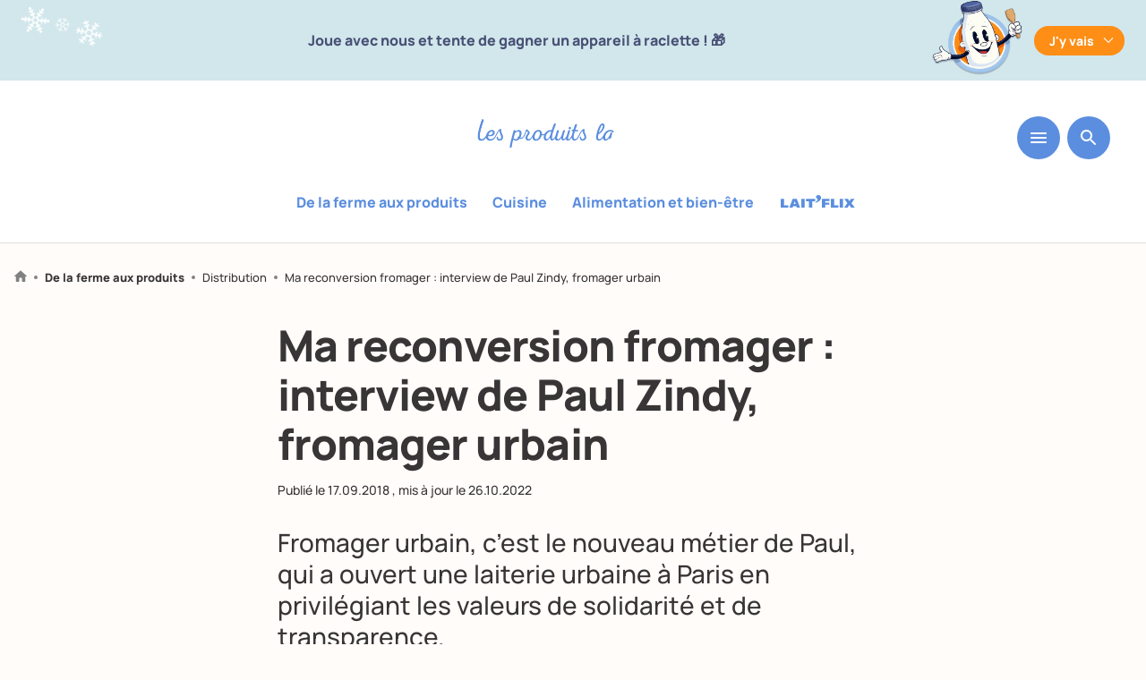

--- FILE ---
content_type: text/html; charset=UTF-8
request_url: https://www.produits-laitiers.com/ma-reconversion-fromager-interview-de-paul-zindy-fromager-urbain/
body_size: 65136
content:
  
  <!doctype html>
<!--[if lt IE 7]>
<html class="no-js no-svg ie ie6 lt-ie9 lt-ie8 lt-ie7" lang="fr-FR"> <![endif]-->
<!--[if IE 7]>
<html class="no-js no-svg ie ie7 lt-ie9 lt-ie8" lang="fr-FR"> <![endif]-->
<!--[if IE 8]>
<html class="no-js no-svg ie ie8 lt-ie9" lang="fr-FR"> <![endif]-->
<!--[if gt IE 8]><!-->
<html class="no-js no-svg" lang="fr-FR" > <!--<![endif]-->
<head>
  <meta charset="UTF-8"/>
  <link data-minify="1" rel="stylesheet" href="https://www.produits-laitiers.com/app/cache/min/1/app/themes/lesproduitslaitiers/style.css?ver=1768917629" type="text/css" media="screen"/>
  <meta http-equiv="Content-Type" content="text/html; charset=UTF-8"/>
  <meta http-equiv="X-UA-Compatible" content="IE=edge">
  <meta name="viewport" content="width=device-width, initial-scale=1">
  <link rel="author" href="https://www.produits-laitiers.com/app/themes/lesproduitslaitiers/humans.txt"/>
  <link rel="pingback" href="https://www.produits-laitiers.com/wp/xmlrpc.php"/>
  
  <link rel="alternate" type="application/rss+xml" title="Les produits laitiers Flux RSS" href="https://www.produits-laitiers.com/?feed=feed"/>
  <link rel="profile" href="http://gmpg.org/xfn/11">
  
        
    
      <script type="didomi/javascript" data-vendor="c:addthis-kx6rRdj7" src="//s7.addthis.com/js/300/addthis_widget.js#pubid=ra-5c6d715c067112c9" data-rocket-defer defer></script>
  
  <!-- Google Tag Manager -->
      <script type="text/javascript">
    (function (w, d, s, l, i) {
			w[l] = w[l] || [];
			w[l].push({
				'gtm.start':
					new Date().getTime(), event: 'gtm.js'
			});
			var f = d.getElementsByTagName(s)[0],
				j = d.createElement(s), dl = l != 'dataLayer' ? '&l=' + l : '';
			j.async = true;
			j.src =
				'https://www.googletagmanager.com/gtm.js?id=' + i + dl;
			f.parentNode.insertBefore(j, f);
		})(window, document, 'script', 'dataLayer', 'GTM-T5W8JXC');
  
    </script>
  
  
    
    <script type="didomi/javascript" data-vendor="c:youtube">
    var tag = document.createElement('script');
    tag.src = "https://www.youtube.com/iframe_api";
    var firstScriptTag = document.getElementsByTagName('script')[0];
    firstScriptTag.parentNode.insertBefore(tag, firstScriptTag);
  </script>
  
    
    
          
          
  <script type="text/javascript">
      var dataLayer = window.dataLayer || []
                          
      
      dataLayer.push({
          'postTitle': "Ma reconversion fromager :  interview de Paul Zindy, fromager urbain",
          'postType': "post",
          'verticale': "De la ferme aux produits",
          'subcategory': "Distribution",
          'postDate': "20180917",
          'category': "La fabrication,Les métiers,L'origine des produits,La société change",
          'embedUrl': "",
          'contentType': "article long,interview",
          'contentComplexity': "Facile d'accès",
          'contentTonality': "partager,inspirer,rencontrer",
          'persona': ""
      })
  </script>
  
  <!-- End Google Tag Manager -->

  <meta name='robots' content='index, follow, max-image-preview:large, max-snippet:-1, max-video-preview:-1' />

	<!-- This site is optimized with the Yoast SEO plugin v23.5 - https://yoast.com/wordpress/plugins/seo/ -->
	<title>Ma reconversion fromager : interview de Paul Zindy, fromager urbain</title>
	<meta name="description" content="Fromager urbain, c&#039;est le nouveau métier de Paul, qui a ouvert une laiterie urbaine à Paris en privilégiant les valeurs de solidarité et de transparence." />
	<link rel="canonical" href="https://www.produits-laitiers.com/ma-reconversion-fromager-interview-de-paul-zindy-fromager-urbain/" />
	<meta property="og:locale" content="fr_FR" />
	<meta property="og:type" content="article" />
	<meta property="og:title" content="Ma reconversion fromager : interview de Paul Zindy, fromager urbain" />
	<meta property="og:description" content="Fromager urbain, c&#039;est le nouveau métier de Paul, qui a ouvert une laiterie urbaine à Paris en privilégiant les valeurs de solidarité et de transparence." />
	<meta property="og:url" content="https://www.produits-laitiers.com/ma-reconversion-fromager-interview-de-paul-zindy-fromager-urbain/" />
	<meta property="og:site_name" content="Les produits laitiers" />
	<meta property="article:published_time" content="2018-09-17T11:00:10+00:00" />
	<meta property="article:modified_time" content="2022-10-26T15:15:02+00:00" />
	<meta property="og:image" content="https://www.produits-laitiers.com/app/uploads/2019/04/21637_IMGP3291-1.redo_.png" />
	<meta property="og:image:width" content="1680" />
	<meta property="og:image:height" content="971" />
	<meta property="og:image:type" content="image/png" />
	<meta name="author" content="@produits-laitiers-master" />
	<meta name="twitter:card" content="summary_large_image" />
	<script type="application/ld+json" class="yoast-schema-graph">{"@context":"https://schema.org","@graph":[{"@type":"Article","@id":"https://www.produits-laitiers.com/ma-reconversion-fromager-interview-de-paul-zindy-fromager-urbain/#article","isPartOf":{"@id":"https://www.produits-laitiers.com/ma-reconversion-fromager-interview-de-paul-zindy-fromager-urbain/"},"author":{"name":"@produits-laitiers-master","@id":"https://www.produits-laitiers.com/#/schema/person/256c2b356b60e9597152d8f1b6964cb2"},"headline":"Ma reconversion fromager : interview de Paul Zindy, fromager urbain","datePublished":"2018-09-17T11:00:10+00:00","dateModified":"2022-10-26T15:15:02+00:00","mainEntityOfPage":{"@id":"https://www.produits-laitiers.com/ma-reconversion-fromager-interview-de-paul-zindy-fromager-urbain/"},"wordCount":9,"commentCount":0,"publisher":{"@id":"https://www.produits-laitiers.com/#organization"},"image":{"@id":"https://www.produits-laitiers.com/ma-reconversion-fromager-interview-de-paul-zindy-fromager-urbain/#primaryimage"},"thumbnailUrl":"https://www.produits-laitiers.com/app/uploads/2019/04/21637_IMGP3291-1.redo_.png","articleSection":["La fabrication","Les métiers","L'origine des produits","La société change"],"inLanguage":"fr-FR","potentialAction":[{"@type":"CommentAction","name":"Comment","target":["https://www.produits-laitiers.com/ma-reconversion-fromager-interview-de-paul-zindy-fromager-urbain/#respond"]}]},{"@type":"WebPage","@id":"https://www.produits-laitiers.com/ma-reconversion-fromager-interview-de-paul-zindy-fromager-urbain/","url":"https://www.produits-laitiers.com/ma-reconversion-fromager-interview-de-paul-zindy-fromager-urbain/","name":"Ma reconversion fromager : interview de Paul Zindy, fromager urbain","isPartOf":{"@id":"https://www.produits-laitiers.com/#website"},"primaryImageOfPage":{"@id":"https://www.produits-laitiers.com/ma-reconversion-fromager-interview-de-paul-zindy-fromager-urbain/#primaryimage"},"image":{"@id":"https://www.produits-laitiers.com/ma-reconversion-fromager-interview-de-paul-zindy-fromager-urbain/#primaryimage"},"thumbnailUrl":"https://www.produits-laitiers.com/app/uploads/2019/04/21637_IMGP3291-1.redo_.png","datePublished":"2018-09-17T11:00:10+00:00","dateModified":"2022-10-26T15:15:02+00:00","description":"Fromager urbain, c'est le nouveau métier de Paul, qui a ouvert une laiterie urbaine à Paris en privilégiant les valeurs de solidarité et de transparence.","breadcrumb":{"@id":"https://www.produits-laitiers.com/ma-reconversion-fromager-interview-de-paul-zindy-fromager-urbain/#breadcrumb"},"inLanguage":"fr-FR","potentialAction":[{"@type":"ReadAction","target":["https://www.produits-laitiers.com/ma-reconversion-fromager-interview-de-paul-zindy-fromager-urbain/"]}]},{"@type":"ImageObject","inLanguage":"fr-FR","@id":"https://www.produits-laitiers.com/ma-reconversion-fromager-interview-de-paul-zindy-fromager-urbain/#primaryimage","url":"https://www.produits-laitiers.com/app/uploads/2019/04/21637_IMGP3291-1.redo_.png","contentUrl":"https://www.produits-laitiers.com/app/uploads/2019/04/21637_IMGP3291-1.redo_.png","width":1680,"height":971},{"@type":"WebSite","@id":"https://www.produits-laitiers.com/#website","url":"https://www.produits-laitiers.com/","name":"Les produits laitiers","description":"","publisher":{"@id":"https://www.produits-laitiers.com/#organization"},"potentialAction":[{"@type":"SearchAction","target":{"@type":"EntryPoint","urlTemplate":"https://www.produits-laitiers.com/?s={search_term_string}"},"query-input":{"@type":"PropertyValueSpecification","valueRequired":true,"valueName":"search_term_string"}}],"inLanguage":"fr-FR"},{"@type":"Organization","@id":"https://www.produits-laitiers.com/#organization","name":"Les Produits Laitiers","url":"https://www.produits-laitiers.com/","logo":{"@type":"ImageObject","inLanguage":"fr-FR","@id":"https://www.produits-laitiers.com/#/schema/logo/image/","url":"https://www.produits-laitiers.com/app/uploads/2019/07/logo-noublionspasleplaisir-square.png","contentUrl":"https://www.produits-laitiers.com/app/uploads/2019/07/logo-noublionspasleplaisir-square.png","width":227,"height":227,"caption":"Les Produits Laitiers"},"image":{"@id":"https://www.produits-laitiers.com/#/schema/logo/image/"}},{"@type":"Person","@id":"https://www.produits-laitiers.com/#/schema/person/256c2b356b60e9597152d8f1b6964cb2","name":"@produits-laitiers-master","image":{"@type":"ImageObject","inLanguage":"fr-FR","@id":"https://www.produits-laitiers.com/#/schema/person/image/","url":"https://secure.gravatar.com/avatar/216419aef035b32816d41928549122df?s=96&d=mm&r=g","contentUrl":"https://secure.gravatar.com/avatar/216419aef035b32816d41928549122df?s=96&d=mm&r=g","caption":"@produits-laitiers-master"}}]}</script>
	<!-- / Yoast SEO plugin. -->


<link rel='dns-prefetch' href='//static.addtoany.com' />

<style id='safe-svg-svg-icon-style-inline-css' type='text/css'>
.safe-svg-cover{text-align:center}.safe-svg-cover .safe-svg-inside{display:inline-block;max-width:100%}.safe-svg-cover svg{height:100%;max-height:100%;max-width:100%;width:100%}

</style>
<link data-minify="1" rel='stylesheet' id='wp-polls-css' href='https://www.produits-laitiers.com/app/cache/min/1/app/plugins/wp-polls/polls-css.css?ver=1768917629' type='text/css' media='all' />
<style id='wp-polls-inline-css' type='text/css'>
.wp-polls .pollbar {
	margin: 1px;
	font-size: 6px;
	line-height: 8px;
	height: 8px;
	background-image: url('https://www.produits-laitiers.com/app/plugins/wp-polls/images/default/pollbg.gif');
	border: 1px solid #c8c8c8;
}

</style>
<link rel='stylesheet' id='wp-ulike-css' href='https://www.produits-laitiers.com/app/plugins/wp-ulike/assets/css/wp-ulike.min.css?ver=4.7.4' type='text/css' media='all' />
<link rel='stylesheet' id='search-filter-plugin-styles-css' href='https://www.produits-laitiers.com/app/plugins/search-filter-pro/public/assets/css/search-filter.min.css?ver=2.5.19' type='text/css' media='all' />
<link data-minify="1" rel='stylesheet' id='main-styles-css' href='https://www.produits-laitiers.com/app/cache/min/1/app/themes/lesproduitslaitiers/dist/main.e4626c6c1f983c279250.css?ver=1768917629' type='text/css' media='all' />
<link rel='stylesheet' id='addtoany-css' href='https://www.produits-laitiers.com/app/plugins/add-to-any/addtoany.min.css?ver=1.16' type='text/css' media='all' />

<script type="text/javascript" defer src="https://static.addtoany.com/menu/page.js" id="addtoany-core-js"></script>
<script type="text/javascript" src="https://www.produits-laitiers.com/wp/wp-includes/js/jquery/jquery.min.js?ver=3.7.1" id="jquery-core-js" data-rocket-defer defer></script>





<link rel="icon" href="https://www.produits-laitiers.com/app/uploads/2022/10/cniel-favicon-260px.svg" sizes="32x32" />
<link rel="icon" href="https://www.produits-laitiers.com/app/uploads/2022/10/cniel-favicon-260px.svg" sizes="192x192" />
<link rel="apple-touch-icon" href="https://www.produits-laitiers.com/app/uploads/2022/10/cniel-favicon-260px.svg" />
<meta name="msapplication-TileImage" content="https://www.produits-laitiers.com/app/uploads/2022/10/cniel-favicon-260px.svg" />

      <!--script src="https://www.youtube.com/iframe_api"></script-->

  <style id="rocket-lazyrender-inline-css">[data-wpr-lazyrender] {content-visibility: auto;}</style></head>
<body
  class="post-template-default single single-post postid-5624 single-format-standard default has-thumbnail show-header full-header mangamode"
  data-dynamo="stickyHeader"
  data-offset="685"
  data-template="base.twig">
<!-- Google Tag Manager (noscript) -->
<noscript>
  <iframe src="https://www.googletagmanager.com/ns.html?id=GTM-T5W8JXC"
          height="0" width="0" style="display:none;visibility:hidden"></iframe>
</noscript>
<!-- End Google Tag Manager (noscript) -->
<a class="skip-link screen-reader-text" href="#content">Aller au contenu</a>

          <div  class="manga-header " style="background-color: #d1e7ec;">
    <div  class="manga-top limited m-pl2 m-pr2" style="color: #495075;">
      <div  class="manga-left">
        <div class="manga-left-img" data-aos="fade-up" data-aos-delay="400">
          <img src="https://www.produits-laitiers.com/app/uploads/2026/01/floconsx3-copie.png" alt="" width="235">
        </div>
      </div>
      <div  class="manga-text fw700">Joue avec nous et tente de gagner un appareil à raclette ! 🎁</div>
      <div  class="manga-right">
        <div class="manga-right-img" data-aos="fade-up" data-aos-delay="400">
          <img src="https://www.produits-laitiers.com/app/uploads/2026/01/mascotte-raclette-party-3.png" alt="" width="111">
        </div>
      </div>
      <div  class="manga-button">
        <button class="deplay-manga fw700"
                id="deploy-manga"
                data-dynamo="toggleClass"
                data-dynamo-props='{"className": "manga-active", "targetParentClass": "manga-header"}'
                style="background-color: #fe8e16; color: #fff"
                data-text="J'y vais"
                data-text2="">
          J'y vais
        </button>
        
        <button class="deplay-manga-2 fw700"
                data-dynamo="toggleClass"
                data-dynamo-props='{"className": "manga-active", "targetParentClass": "manga-header"}'
                style="background-color: #fe8e16; color: #fff">
          J'y vais
        </button>
      </div>
    </div>
    <div  class="manga-bottom limited m-pl2 m-pr2" style="color: #495075;">
      <div  class="manga-bottom-left">
        <img src="https://www.produits-laitiers.com/app/uploads/2026/01/no-pain-no-gain-copie.png" alt="">

        <svg class="manga-deploy-bg" width="425" height="494" viewBox="0 0 178 207" fill="none" xmlns="http://www.w3.org/2000/svg">
          <path d="M107.111 1.25674C75.1122 -1.17039 100.432 17.0794 78.6619 18.6195C77.0472 19.1125 94.6169 23.462 89.9261 24.1604C64.2401 24.217 72.6382 39.8044 86.0877 54.0974L90.7899 55.002C93.3018 57.6973 77.5538 54.994 78.8576 57.4824C81.853 58.436 83.3296 58.2545 87.2378 59.9726C78.0866 57.5924 81.6762 61.8748 74.646 60.4659C77.8484 62.2555 85.0013 64.4735 88.5105 66.657L77.8405 64.4448C52.3391 59.525 76.5319 71.8476 62.2564 71.6863C64.711 72.2309 66.7285 72.4585 68.9107 73.5086C51.4056 74.9849 50.7412 83.5406 42.2797 88.7254C46.023 89.6209 52.7196 91.4566 56.5855 93.1613C45.6663 90.0997 41.9803 91.355 39.1075 92.5137C49.7926 96.8632 27.6203 92.4701 32.7287 96.5844L35.2677 97.1557C22.9945 95.0848 40.8747 101.666 26.4192 98.5446L34.6497 102.35C18.7599 98.1202 27.8613 138.397 19.3966 137.183L16.1903 136.162C11.8639 136.147 19.3695 139.307 16.2475 139.616L18.0155 140.297C12.6841 141.68 20.6614 146.056 8.55718 142.084C17.8462 146.108 14.1609 140.847 27.6265 146.852C11.2027 151.753 4.97193 172.102 0.778928 181.015C5.21244 183.611 6.41283 184.704 10.8963 186.428C8.05806 186.531 7.16415 189.09 0.594146 187.946C0.943199 187.702 6.54267 190.492 6.96835 191.16C10.8534 194.234 120.495 218.95 118.387 198.079C105.041 189.091 110.204 178.532 118.389 175.925C115.85 175.354 115.187 175.439 113.005 174.389C125.5 178.13 115.571 171.533 127.694 174.919C128.274 167.639 148.13 131.547 151.207 124.825C149.373 125.486 138.976 122.768 140.353 121.725L148.883 122.901L145.515 121.592C147.763 121.3 154.294 122.313 157.911 124.472C176.173 110.974 158.563 86.4119 168.943 70.8198C165.503 65.2226 172.757 61.1341 177.175 57.6834C166.169 39.7256 157.859 24.0477 175.212 14.8812C175.212 14.8812 116.972 -1.76451 107.176 1.21827L107.111 1.25674Z" fill="#fff"/>
        </svg>
      </div>
      <div  class="manga-bottom-center">
        <p class="manga-title">Raaaaaclette party !</p>
        <div class="manga-text-deply"><p>Joue avec nous en participant à nos 4 mini-jeux jusqu’à fin janvier et tente de gagner un appareil à raclette. De nombreux lots à la clé.</p>
</div>
        <a href="https://produits-laitiers.cdn8.app/7sRskFTc/?utm_source=site-PL&utm_medium=autopromo&utm_campaign=jeu-raclette-party&utm_content=banniere-haut-PL"
           class="cta fw700"
           style="background-color: #fe8e16; color: #fff"
           target="_blank">
          JOUER
        </a>
        
        <div class="deplay-manga-deply-wrapper flex jcc">
          <button class="deplay-manga-deply fw700"
                  data-dynamo="toggleClass"
                  data-dynamo-props='{"className": "manga-active", "targetParentClass": "manga-header"}'
                  style="background-color: #fe8e16; color: #fff">
            
          </button>
        </div>
      </div>
      <div  class="manga-bottom-right">
        <img src="https://www.produits-laitiers.com/app/uploads/2026/01/mascotte-raclette-party-allonge-transparent.png" alt="" width="285" height="437">
      </div>
    </div>
  
    <svg class="manga-deploy-bg-2" width="368" height="302" viewBox="0 0 368 302" fill="none" xmlns="http://www.w3.org/2000/svg">
      <path d="M358.605 18.091C294.642 -31.1132 333.044 41.9026 287.142 15.088C283.454 13.8896 316.318 47.203 306.153 42.1903C253.311 6.87784 258.919 50.9955 275.879 99.3793L284.868 107.753C288.016 116.844 257.666 89.4791 258.485 96.4713C263.929 102.593 267.101 104.251 273.85 113.228C256.818 95.6374 260.995 109.527 247.597 96.889C252.842 105.042 265.887 119.537 271.468 128.935L251.188 109.6C202.446 64.1556 242.963 123.246 213.739 103.218C218.377 107.74 222.354 110.998 226.055 116.2C188.967 95.1355 181.204 112.076 159.934 111.226C166.959 118.259 179.352 131.327 186.024 140.218C165.868 118.766 157.352 116.302 150.58 114.757C169.293 138.574 127 98.8212 134.424 114.455L139.216 119.15C115.536 97.8978 147.37 136.297 119.989 109.843L134.062 129.138C104.561 98.3921 93.1548 195.01 76.6623 180.8L70.8345 174.247C61.9523 168.248 75.0185 185.196 68.3694 181.535L71.4944 185.396C59.501 180.929 72.6272 201.066 50.7155 176.079C66.8017 197.29 63.1595 181.227 86.3498 212.334C48.9241 199.909 20.9007 233.786 5.61686 246.605C12.7892 258.139 14.4395 262.077 22.367 271.858C16.4554 268.159 12.7045 272.267 0.0544204 260.817C0.954581 260.789 10.3791 274.335 10.7541 276.318C16.4423 288.091 223.341 490.915 234.615 444.447C213.9 407.278 232.41 392.362 251.185 398.211C246.393 393.516 244.965 392.778 241.265 387.576C264.153 412.62 248.675 385.155 271.065 408.945C277.699 394.552 345.503 346.608 356.853 336.824C352.591 335.673 333.249 315.658 336.859 315.382L353.515 329.601L347.571 322.224C352.41 324.716 365.079 335.84 370.899 345.334C418.531 342.352 400.697 266.795 433.694 248.57C430.808 232.143 448.775 233.615 460.438 232.508C451.242 179.845 445.883 135.661 488.407 140.464C488.407 140.464 381.135 25.3874 358.768 18.1006L358.605 18.091Z" fill="#fff"/>
    </svg>
  </div>

<header  class="header  ">
      <div  class="wrapper mb0">
      <nav id="nav-main" class="nav-main" role="navigation">
          
  <div class="menu-bar flex jcc">
          <a href="/" class="logo-produits-laitiers">
        <div id="svgContainer"></div>
        <img class="showonsticky" src="https://www.produits-laitiers.com/app/themes/lesproduitslaitiers/src/img/smiles.svg" alt="" width="68" height="30">
              </a>
      <div class="menu-buttons">
    <button class="hamburger hamburger--slider mb0" type="button"
            data-dynamo="toggleMenu" data-targetelement="main-menu">
      <svg width="18" height="12" viewBox="0 0 18 12" fill="none" xmlns="http://www.w3.org/2000/svg">
        <path d="M1 12H17C17.55 12 18 11.55 18 11C18 10.45 17.55 10 17 10H1C0.45 10 0 10.45 0 11C0 11.55 0.45 12 1 12ZM1 7H17C17.55 7 18 6.55 18 6C18 5.45 17.55 5 17 5H1C0.45 5 0 5.45 0 6C0 6.55 0.45 7 1 7ZM0 1C0 1.55 0.45 2 1 2H17C17.55 2 18 1.55 18 1C18 0.45 17.55 0 17 0H1C0.45 0 0 0.45 0 1Z" fill="white"/>
      </svg>
    </button>
    <button class="sezarch-button" data-dynamo="toggleMenu" data-targetelement="search-menu"
            data-type="input">
      <svg width="18" height="18" viewBox="0 0 18 18" fill="none" xmlns="http://www.w3.org/2000/svg">
        <path
          d="M12.5001 11.0001H11.7101L11.4301 10.7301C12.6301 9.33014 13.2501 7.42014 12.9101 5.39014C12.4401 2.61014 10.1201 0.390137 7.32014 0.0501373C3.09014 -0.469863 -0.469863 3.09014 0.0501373 7.32014C0.390137 10.1201 2.61014 12.4401 5.39014 12.9101C7.42014 13.2501 9.33014 12.6301 10.7301 11.4301L11.0001 11.7101V12.5001L15.2501 16.7501C15.6601 17.1601 16.3301 17.1601 16.7401 16.7501C17.1501 16.3401 17.1501 15.6701 16.7401 15.2601L12.5001 11.0001ZM6.50014 11.0001C4.01014 11.0001 2.00014 8.99014 2.00014 6.50014C2.00014 4.01014 4.01014 2.00014 6.50014 2.00014C8.99014 2.00014 11.0001 4.01014 11.0001 6.50014C11.0001 8.99014 8.99014 11.0001 6.50014 11.0001Z"
          fill="white"/>
      </svg>
    </button>
    
        </div>
  
          <div role="navigation" class="vertical-menu ">
        <ul class="menu-wrapper-categories flex jcc">
                      <li class=" menu-item menu-item-type-post_type menu-item-object-verticale menu-item-30211 mr1">
              <a href="https://www.produits-laitiers.com/de-la-ferme-aux-produits/">De la ferme aux produits</a>
            </li>
                      <li class=" menu-item menu-item-type-post_type menu-item-object-verticale menu-item-30212 mr1">
              <a href="https://www.produits-laitiers.com/cuisine/">Cuisine</a>
            </li>
                      <li class=" menu-item menu-item-type-post_type menu-item-object-verticale menu-item-30210 mr1">
              <a href="https://www.produits-laitiers.com/alimentation-et-bien-etre/">Alimentation et bien-être</a>
            </li>
                      <li class="menu-laitflix menu-item menu-item-type-post_type menu-item-object-verticale menu-item-30208 mr1">
              <a href="https://www.produits-laitiers.com/laitflix/">Laitflix</a>
            </li>
                  </ul>
      </div>
      </div>
</div>

              </nav><!-- #nav -->
    </div>
  </header>

<section id="content"
         role="main"
         class="content-wrapper">
    <div  class="wrapper global-content-wrapper ">
    
      <div  class="content-wrapper article-wrapper">
  <div class="article-header">
    
    
<p class="breadcrumb pl2 pr2">
  <a href="/">
    <svg width="14" height="13" viewBox="0 0 14 13" fill="none" xmlns="http://www.w3.org/2000/svg">
      <path
        d="M5.49995 12.25V8.50004H8.49995V12.25C8.49995 12.6625 8.83745 13 9.24995 13H11.5C11.9125 13 12.25 12.6625 12.25 12.25V7.00004H13.525C13.87 7.00004 14.035 6.57254 13.7725 6.34754L7.50245 0.700039C7.21745 0.445039 6.78245 0.445039 6.49745 0.700039L0.227452 6.34754C-0.0275485 6.57254 0.129951 7.00004 0.474951 7.00004H1.74995V12.25C1.74995 12.6625 2.08745 13 2.49995 13H4.74995C5.16245 13 5.49995 12.6625 5.49995 12.25Z"
        fill="#818181"/>
    </svg>
  </a>
  <span class="chevron"></span>
  
      
        
        
        
        
          <a href="https://www.produits-laitiers.com/de-la-ferme-aux-produits/" class="bold">De la ferme aux produits</a>
      <span class="chevron"></span>
      
                  
          <a href="https://www.produits-laitiers.com/de-la-ferme-aux-produits/distribution/" class="">Distribution</a>
      <span class="chevron"></span>
    
                    
                
        
        
    <span>Ma reconversion fromager : interview de Paul Zindy, fromager urbain</span>
    
          </p>


    
    <div class="article-header-wrapper m-mb2 mega-limited">
      <h1 class="mb2">Ma reconversion fromager :  interview de Paul Zindy, fromager urbain</h1>
      
      <div class="top-article mb4">
        <p class="date">
      Publié le <span class="">17.09.2018</span>
          , mis à jour le <span
      class="">26.10.2022</span>
      </p>
      </div>
      
            
      <div class="article-desc limited">
        <div class="intro-wrapper">
                      <p>Fromager urbain, c&#8217;est le nouveau métier de Paul, qui a ouvert une laiterie urbaine à Paris en privilégiant les valeurs de solidarité et de transparence.</p>

                    
                  </div>
      </div>
    </div>
    <div class="article-header-thumb ma super-limited">
            
              <div class="tac">
          <img src="https://www.produits-laitiers.com/app/uploads/2019/04/21637_IMGP3291-1.redo_-1085x695.png"
               loading="lazy"
               alt="">
        </div>
            
                      <p class="thumbnail-caption mb0">
                   </p>
            
          </div>
  </div>
  
      <div class="post-text-wrapper mega-limited default" data-aos="fade-up">
  <div class="text-content wyz"><p><strong>Fromager urbain</strong> : c&#8217;est le nouveau métier de Paul Zindy, 32 ans, qui a relevé le challenge un peu fou d&#8217;ouvrir la Laiterie la Chapelle au cœur de Paris. Ce faisant, il entend proposer des fromages fabriqués sur place, à partir du <strong>lait de vaches francilienne</strong>s, mais aussi d&#8217;aller plus loin, en valorisant la transparence et le partage. Le tout, avec un coup de pouce d&#8217;Internet&#8230; Rencontre avec Paul, qui a ouvert sa boutique en août dernier.</p>
<h3> <br />
Vous reconvertir et ouvrir une fromagerie urbaine : quel a été le déclencheur d&#8217;un tel projet professionnel ?</h3>
<p><strong>Paul Zindy :</strong> Après mes études d&#8217;agronomie, j&#8217;ai travaillé durant 7 ans pour <a href="https://www.fromages-aop.com/qui-sommes-nous/le-cnaol/" target="_blank" rel="noopener">le CNAOL</a> au contact d&#8217;éleveurs et de fromagers passionnés par leur métier. Le déclic est venu après la lecture d&#8217;un article consacré à la création de laiteries urbaines à New York et Seattle : « fabriquer des fromages en ville », ce concept m&#8217;enthousiasmait. Mais comment l&#8217;adapter à Paris, en respectant les valeurs de durabilité, de transparence et de partage qui me sont chères ? Ce fut tout l&#8217;enjeu de ma reconversion.</p>
<h3>Laiterie « urbaine et solidaire », que mettez-vous derrière ces mots ?</h3>
<p><strong>Paul Zindy : </strong>Je souhaitais créer un lieu qui aille au-delà de la simple fromagerie, fût-elle urbaine. Une laiterie qui propose des fromages fabriqués sur place à partir du lait de vaches d&#8217;Île-de-France, mais aussi un espace de fabrication transparent, visible par les clients. La boutique est accueillante et offre la possibilité de se former grâce à des ateliers ouverts au public.</p>
<p>De plus, les statuts de la laiterie La Chapelle respectent les principes de l&#8217;économie sociale et solidaire : mon objectif ne se limite pas à la réalisation de bénéfices. La transparence et la participation sont au cœur du dispositif de gestion de l&#8217;entreprise. Mon but est de préparer le terrain à une ouverture du capital et à la gestion de la laiterie aux salariés qui y travaillent.</p>
<h3>Un projet pluriel pour lequel vous avez lancé une campagne de crowdfunding sur Internet : ça a marché ?</h3>
<p><strong>Paul Zindy : </strong>Oui ! Ma reconversion a mis 1 an à devenir réalité &#8211; entre ma formation de crémier-fromager via l&#8217;IFOPCA (Institut de FOrmation et de Promotion des Commerces de l&#8217;Alimentation), un stage intensif sur la fabrication des fromages à l&#8217; <a href="https://www.produits-laitiers.com/formation-pensez-aux-enil/" target="_blank" rel="noopener">École Nationale d&#8217;Industrie Laitière d&#8217;Aurillac</a> et une expérience de 4 mois dans une fromagerie. Outre une recherche de financement classique auprès des banques, j&#8217;ai lancé cette campagne de financement participatif relayée sur les réseaux sociaux. Objectif atteint ! Les fonds récoltés vont permettre de financer la cuve de ma laiterie La Chapelle ! Cet engouement du public m&#8217;a d&#8217;ailleurs conforté dans l&#8217;idée qu&#8217;il existait une vraie attente des consommateurs pour un projet de ce type.</p>
<h3>
Justement, comment avez-vous mis en pratique votre attachement aux circuits courts et au développement durable dans votre activité ?</h3>
<p><strong>Paul Zindy : </strong>Je fabrique mes fromages à partir du lait cru de vaches élevées dans le Vexin français. Je le collecte, 3 fois par semaine, chez un producteur sélectionné pour ses pratiques en cohérence avec les <a href="https://www.produits-laitiers.com/une-filiere-laitiere-engagee-dans-le-developpement-durable/" target="_blank" rel="noopener">principes du développement durable</a> &#8211; comme la place de l&#8217;herbe dans la ration, par exemple. Son exploitation est située à 35 km de Paris. Cette proximité me permet de respecter un aspect essentiel selon moi : celui de la rapidité de transformation du lait. De retour à la laiterie, tout est fait sur place, en plein Paris et moins de 12 h après la traite : des fromages &#8211; essentiellement des <a href="https://www.produits-laitiers.com/les-fromages-a-pate-pressee-cuite-ou-non-cuite/" target="_blank" rel="noopener">pâtes pressées non cuites</a> -, mais aussi de la crème, des yaourts, du fromage blanc et de la faisselle.</p>
<h3>Vous avez aménagé votre boutique pour donner à « voir » les étapes de la fabrication de vos fromages à Paris : comment cela fonctionne-t-il ?</h3>
<p><strong>Paul Zindy : </strong>En effet, transformation, fabrication et <a href="https://www.produits-laitiers.com/quest-ce-que-laffinage/" target="_blank" rel="noopener">affinage</a> sont réalisés sur place. Le public peut observer ces étapes depuis la boutique : le local a été transformé par un jeune architecte local, trouvé par le biais d&#8217;une plateforme de mise en relation, Archibien. Il a mis l&#8217;accent sur l&#8217;aspect pédagogique. Les lieux sont conçus pour être «?lus?» comme une bande dessinée, case après case, le public peut suivre les différentes étapes. Pour parfaire l&#8217;idée de transmission et de partage, la laiterie propose également des ateliers d&#8217;initiation à la fabrication. Avis aux fromagers en herbe !</p>
<p>&nbsp;</p>
<p><em><a href="http://laiterielachapelle.com/">Laiterie La Chapelle</a></em><br />
<em>72 rue Philippe de Girard 75018 Paris</em><br />
<em>contact@laiterielachapelle.com</em></p>
</div>
</div>
            <div class="post-push-article-wrapper mega-limited" data-aos="fade-up">
    
<div class=" post-wrapper relative flex bordered">
  <a href="https://www.produits-laitiers.com/le-boom-des-fromageries-de-proximite/" class="link-over"></a>
  <div class="image-wrapper">
    <figure>
      <img src="https://www.produits-laitiers.com/app/uploads/2019/04/19912_ReportageCnielMOF-101_.jpg"
           alt="">
    
    </figure>
    
  </div>
  <div class="post-content">
    <h2 class="mb1 mr1">Le boom des fromageries de proximité</h2>
    <a href="https://www.produits-laitiers.com/le-boom-des-fromageries-de-proximite/" class="flex aic">
      <svg width="24" height="24" viewBox="0 0 24 24" fill="none" xmlns="http://www.w3.org/2000/svg">
        <circle cx="12" cy="12" r="12" fill="#5B8EDF"/>
        <path d="M7.33329 12.6667H14.78L11.5266 15.92C11.2666 16.18 11.2666 16.6067 11.5266 16.8667C11.7866 17.1267 12.2066 17.1267 12.4666 16.8667L16.86 12.4734C17.12 12.2134 17.12 11.7934 16.86 11.5334L12.4733 7.13335C12.2133 6.87335 11.7933 6.87335 11.5333 7.13335C11.2733 7.39335 11.2733 7.81335 11.5333 8.07335L14.78 11.3334H7.33329C6.96663 11.3334 6.66663 11.6334 6.66663 12C6.66663 12.3667 6.96663 12.6667 7.33329 12.6667Z" fill="white"/>
      </svg>
      <span class="m0 ml1">Lire l'article</span>
    </a>
  </div>
</div>
  </div>
  <div class="post-push-article-wrapper mega-limited" data-aos="fade-up">
    
<div class=" post-wrapper relative flex bordered">
  <a href="https://www.produits-laitiers.com/portrait-de-transformateur-laitier-la-fromagerie-graindorge/" class="link-over"></a>
  <div class="image-wrapper">
    <figure>
      <img src="https://www.produits-laitiers.com/app/uploads/2019/04/11087_liage-livarot.jpg"
           alt="">
    
    </figure>
    
  </div>
  <div class="post-content">
    <h2 class="mb1 mr1">Portrait de transformateur laitier : la fromagerie Graindorge</h2>
    <a href="https://www.produits-laitiers.com/portrait-de-transformateur-laitier-la-fromagerie-graindorge/" class="flex aic">
      <svg width="24" height="24" viewBox="0 0 24 24" fill="none" xmlns="http://www.w3.org/2000/svg">
        <circle cx="12" cy="12" r="12" fill="#5B8EDF"/>
        <path d="M7.33329 12.6667H14.78L11.5266 15.92C11.2666 16.18 11.2666 16.6067 11.5266 16.8667C11.7866 17.1267 12.2066 17.1267 12.4666 16.8667L16.86 12.4734C17.12 12.2134 17.12 11.7934 16.86 11.5334L12.4733 7.13335C12.2133 6.87335 11.7933 6.87335 11.5333 7.13335C11.2733 7.39335 11.2733 7.81335 11.5333 8.07335L14.78 11.3334H7.33329C6.96663 11.3334 6.66663 11.6334 6.66663 12C6.66663 12.3667 6.96663 12.6667 7.33329 12.6667Z" fill="white"/>
      </svg>
      <span class="m0 ml1">Lire l'article</span>
    </a>
  </div>
</div>
  </div>
  <div class="post-push-article-wrapper mega-limited" data-aos="fade-up">
    
<div class=" post-wrapper relative flex bordered">
  <a href="https://www.produits-laitiers.com/conseils-de-degustation-autour-des-fromages-aop-de-franche-comte/" class="link-over"></a>
  <div class="image-wrapper">
    <figure>
      <img src="https://www.produits-laitiers.com/app/uploads/2019/04/17625_comte1.jpg"
           alt="">
    
    </figure>
    
  </div>
  <div class="post-content">
    <h2 class="mb1 mr1">Conseils de dégustation autour des fromages AOP de Franche-Comté</h2>
    <a href="https://www.produits-laitiers.com/conseils-de-degustation-autour-des-fromages-aop-de-franche-comte/" class="flex aic">
      <svg width="24" height="24" viewBox="0 0 24 24" fill="none" xmlns="http://www.w3.org/2000/svg">
        <circle cx="12" cy="12" r="12" fill="#5B8EDF"/>
        <path d="M7.33329 12.6667H14.78L11.5266 15.92C11.2666 16.18 11.2666 16.6067 11.5266 16.8667C11.7866 17.1267 12.2066 17.1267 12.4666 16.8667L16.86 12.4734C17.12 12.2134 17.12 11.7934 16.86 11.5334L12.4733 7.13335C12.2133 6.87335 11.7933 6.87335 11.5333 7.13335C11.2733 7.39335 11.2733 7.81335 11.5333 8.07335L14.78 11.3334H7.33329C6.96663 11.3334 6.66663 11.6334 6.66663 12C6.66663 12.3667 6.96663 12.6667 7.33329 12.6667Z" fill="white"/>
      </svg>
      <span class="m0 ml1">Lire l'article</span>
    </a>
  </div>
</div>
  </div>
        
  <div class="mega-limited" data-oas="fade-up">
    <div class="like-container"
         data-text="Avez-vous aimé cet article ?"
         data-like="Super, on est ravis !!"
         data-liked="Vous avez aimé cet article"
         data-dislike="Précisez-nous ce que vous auriez aimé trouver dans cet article, vos critiques nous sont utiles pour améliorer nos contenus.."
         data-share="Voulez-vous partager cet article ??"
         data-placeholder="C'est à vous !!"
         data-send="Envoyer">
      
      <svg width="161" height="101" viewBox="0 0 161 101" fill="none" xmlns="http://www.w3.org/2000/svg" class="deco1">
        <path
          d="M114.166 -175.789C121.694 -175.948 129.217 -176.01 136.73 -176.268C151.341 -176.743 165.899 -178.299 180.476 -179.363C188.944 -180.169 197.466 -180.243 205.947 -179.585C214.178 -178.755 221.461 -175.826 225.972 -168.385C228.298 -164.304 229.846 -159.825 230.538 -155.177C231.905 -146.909 232.627 -138.547 232.697 -130.166C233.115 -117.522 233.239 -104.87 233.794 -92.2388C234.641 -72.9098 236.708 -53.7264 242.422 -35.1179C246.34 -22.3482 251.84 -10.3955 261.534 -0.89699C265.99 3.73935 271.542 7.17463 277.678 9.09049C283.813 11.0063 290.332 11.3408 296.631 10.0628C309.912 7.65075 320.853 0.710675 330.887 -7.95319C344.353 -19.5733 354.96 -33.5859 364.658 -48.3616C369.655 -55.9983 374.114 -63.8925 378.554 -71.8071C379.147 -72.8806 379.131 -74.8617 381.265 -74.3813L375.53 64.44C374.843 64.2983 374.144 64.2234 373.443 64.2166C353.99 65.7461 334.785 68.3645 316.603 76.1034C308.906 79.3933 301.084 82.423 293.106 84.9365C280.607 88.8074 267.656 91.0212 254.582 91.5213C234.271 92.4861 214.202 95.6177 194.093 98.3359C174.397 100.973 154.803 101.183 135.246 96.6693C122.67 93.6704 110.536 89.0497 99.1486 82.9231C82.8119 74.3277 67.1501 64.504 52.2982 53.5365C45.1603 48.3473 38.8946 42.0519 33.7371 34.8874C27.2514 25.4591 23.6914 14.3231 23.5037 2.87647C23.2454 -3.51326 22.9936 -9.90269 22.7484 -16.2919C22.3432 -24.2651 20.0672 -32.0304 16.105 -38.9585C12.4718 -45.834 7.73813 -52.1472 4.30774 -59.1909C-0.620963 -69.3161 -1.80538 -79.5218 3.40303 -89.9144C5.64395 -94.3655 8.54676 -98.4503 12.0123 -102.029C29.3549 -119.783 48.1352 -135.831 69.9237 -147.891C82.9806 -154.794 95.619 -162.463 107.773 -170.857C110.072 -172.27 112.215 -173.923 114.166 -175.789Z"
          fill="#3C629D"/>
      </svg>
      
      <svg width="188" height="178" viewBox="0 0 188 178" fill="none" xmlns="http://www.w3.org/2000/svg" class="deco2">
        <path
          d="M21.5408 84.275L32.2308 81.5323C41.6206 78.9666 51.3406 77.8153 61.071 78.1163C70.97 78.568 80.5233 80.5868 89.2339 85.7272C97.6038 90.7905 104.304 98.2033 108.502 107.044C111.315 112.618 114.038 118.234 116.824 123.817C121.346 133.036 127.718 141.225 135.543 147.87C142.667 153.895 150.391 159.087 157.93 164.542C165.263 169.587 172.003 175.445 178.022 182.004C181.598 186.083 184.618 190.618 187.004 195.49L-119.849 289.472L-184.23 79.2668C-182.664 79.0825 -183.217 77.7608 -183.003 76.8689C-181.879 70.4286 -180.746 63.9708 -179.17 57.6132C-176.114 45.2528 -172.258 33.1935 -165.888 22.0762C-161.143 13.7887 -155.368 6.45538 -146.92 1.63921C-142.946 -0.736027 -138.436 -2.06826 -133.809 -2.23404C-129.181 -2.39983 -124.586 -1.3938 -120.45 0.690821C-111.59 4.82611 -104.994 11.6325 -99.2761 19.3724C-90.9416 30.6502 -84.948 43.1912 -79.7488 56.123C-76.3498 64.573 -73.2392 73.1407 -69.9305 81.633C-67.8778 87.3108 -65.3868 92.8203 -62.4801 98.1117C-60.8983 101.105 -58.7747 103.778 -56.2176 105.995C-51.3319 109.96 -45.7397 110.166 -39.9314 108.815C-34.011 107.233 -28.238 105.144 -22.6764 102.571C-13.0257 98.3601 -3.52601 93.7531 6.30976 90.0027C11.3931 88.0177 16.4908 86.176 21.5408 84.275Z"
          fill="#3C629D"/>
      </svg>
      
      
      		<div class="wpulike wpulike-default " data-dynamo="like"><div class="wp_ulike_general_class wp_ulike_is_not_liked"><button type="button"
					aria-label="Like Button"
					data-ulike-id="5624"
					data-ulike-nonce="de51e75506"
					data-ulike-type="post"
					data-ulike-template="wpulike-default"
					data-ulike-display-likers="0"
					data-ulike-likers-style="popover"
					class="wp_ulike_btn wp_ulike_put_image wp_post_btn_5624"></button><span class="count-box wp_ulike_counter_up" data-ulike-counter-value="+1"></span>			</div></div>
	
      
      <div class="like-share flex jcc hide">
        <div class="addtoany_shortcode"><div class="a2a_kit a2a_kit_size_32 addtoany_list" data-a2a-url="https://www.produits-laitiers.com/ma-reconversion-fromager-interview-de-paul-zindy-fromager-urbain/" data-a2a-title="Ma reconversion fromager :  interview de Paul Zindy, fromager urbain"><a class="a2a_button_facebook" href="https://www.addtoany.com/add_to/facebook?linkurl=https%3A%2F%2Fwww.produits-laitiers.com%2Fma-reconversion-fromager-interview-de-paul-zindy-fromager-urbain%2F&amp;linkname=Ma%20reconversion%20fromager%20%3A%20%20interview%20de%20Paul%20Zindy%2C%20fromager%20urbain" title="Facebook" rel="nofollow noopener" target="_blank"></a><a class="a2a_button_mastodon" href="https://www.addtoany.com/add_to/mastodon?linkurl=https%3A%2F%2Fwww.produits-laitiers.com%2Fma-reconversion-fromager-interview-de-paul-zindy-fromager-urbain%2F&amp;linkname=Ma%20reconversion%20fromager%20%3A%20%20interview%20de%20Paul%20Zindy%2C%20fromager%20urbain" title="Mastodon" rel="nofollow noopener" target="_blank"></a><a class="a2a_button_email" href="https://www.addtoany.com/add_to/email?linkurl=https%3A%2F%2Fwww.produits-laitiers.com%2Fma-reconversion-fromager-interview-de-paul-zindy-fromager-urbain%2F&amp;linkname=Ma%20reconversion%20fromager%20%3A%20%20interview%20de%20Paul%20Zindy%2C%20fromager%20urbain" title="Email" rel="nofollow noopener" target="_blank"></a><a class="a2a_dd addtoany_share_save addtoany_share" href="https://www.addtoany.com/share"></a></div></div>
      </div>
      
      <div class="dislike-form hide-me">
        [contact-form-7 id="1697" title="Dislike form"]
      </div>
    
    </div>
  </div>
  
  <div class="post-share-block mega-limited mb5 hide-mobile">
    <p class="bold fs14 mb2">Partager cet article</p>
    <div class="flex fww">
      <div class="addtoany_shortcode"><div class="a2a_kit a2a_kit_size_32 addtoany_list" data-a2a-url="https://www.produits-laitiers.com/ma-reconversion-fromager-interview-de-paul-zindy-fromager-urbain/" data-a2a-title="Ma reconversion fromager :  interview de Paul Zindy, fromager urbain"><a class="a2a_button_facebook" href="https://www.addtoany.com/add_to/facebook?linkurl=https%3A%2F%2Fwww.produits-laitiers.com%2Fma-reconversion-fromager-interview-de-paul-zindy-fromager-urbain%2F&amp;linkname=Ma%20reconversion%20fromager%20%3A%20%20interview%20de%20Paul%20Zindy%2C%20fromager%20urbain" title="Facebook" rel="nofollow noopener" target="_blank"></a><a class="a2a_button_x" href="https://www.addtoany.com/add_to/x?linkurl=https%3A%2F%2Fwww.produits-laitiers.com%2Fma-reconversion-fromager-interview-de-paul-zindy-fromager-urbain%2F&amp;linkname=Ma%20reconversion%20fromager%20%3A%20%20interview%20de%20Paul%20Zindy%2C%20fromager%20urbain" title="X" rel="nofollow noopener" target="_blank"></a><a class="a2a_dd addtoany_share_save addtoany_share" href="https://www.addtoany.com/share"></a></div></div>
      <button class="clipboard"
              data-dynamo="clipboard">
        <svg width="20" height="11" viewBox="0 0 20 11" fill="none" xmlns="http://www.w3.org/2000/svg">
          <path
            d="M15 0.227539H11V2.22754H15C16.65 2.22754 18 3.57754 18 5.22754C18 6.87754 16.65 8.22754 15 8.22754H11V10.2275H15C17.76 10.2275 20 7.98754 20 5.22754C20 2.46754 17.76 0.227539 15 0.227539ZM9 8.22754H5C3.35 8.22754 2 6.87754 2 5.22754C2 3.57754 3.35 2.22754 5 2.22754H9V0.227539H5C2.24 0.227539 0 2.46754 0 5.22754C0 7.98754 2.24 10.2275 5 10.2275H9V8.22754ZM6 4.22754H14V6.22754H6V4.22754Z"
            fill="#373535"/>
        </svg>
        
        <span class="text ml1">Copier le lien</span>
        <span class="copied hide">Lien copié</span>
      </button>
    </div>
  </div>
  
      <div class="post-categories-wrapper mega-limited mb2">
      <p class="bold fs14 mb2">Mots clés</p>
      <div class="flex fww">
                  <a href="https://www.produits-laitiers.com/la-fabrication/" class="fs14 cat-link db mb1">La fabrication</a>
                  <a href="https://www.produits-laitiers.com/les-metiers/" class="fs14 cat-link db mb1">Les métiers</a>
                  <a href="https://www.produits-laitiers.com/lorigine-des-produits/" class="fs14 cat-link db mb1">L'origine des produits</a>
                  <a href="https://www.produits-laitiers.com/la-societe-change/" class="fs14 cat-link db mb1">La société change</a>
              </div>
    </div>
    
  <div class="yarpp-container limited mb4">
    <div class="ml2 mr2">
      <h2 class="mb4 fw400">Sur le même thème</h2>
      <div class='yarpp yarpp-related yarpp-related-shortcode yarpp-template-yarpp-template-related-posts'>


<div class="limited">
	      <div class="grid-4-small-2 has-gutter">
		  			  <div class="default-card "
     data-dynamo="gifOnHover">
  
    
    
    
  <div class="img-wrapper  ">
    <div data-bg="https://www.produits-laitiers.com/app/uploads/2019/04/17433_Table-de-pique-nique.jpg"
         style="background-image: url(https://www.produits-laitiers.com/app/uploads/2019/04/17433_Table-de-pique-nique-100x100.jpg)"
         data-dynamo="lazyLoad">
          </div>
  </div>
  
  <div class="content-card mt3 m-mt0">
    <div class="cat-wrapper m-mr2">
      <div class="mb1 fs13">
                  <span class="fw700">De la ferme aux produits</span>
                      <span class="point"></span>
                          <span class="fw400">Engagé et durable</span>
                                            
              </div>
    </div>
          <h3 class="content-card-title fw400">
        <a href="https://www.produits-laitiers.com/quand-les-briques-de-lait-se-transforment-en-mobilier-urbain/" class="link-title">
          Quand les briques de lait se transforment en mobilier urbain
        </a>
      </h3>
      </div>
  
  
</div>
		  			  <div class="default-card "
     data-dynamo="gifOnHover">
  
    
    
    
  <div class="img-wrapper  ">
    <div data-bg="https://www.produits-laitiers.com/app/uploads/2021/08/201902-sia-gblanchon-149-400x250.jpg"
         style="background-image: url(https://www.produits-laitiers.com/app/uploads/2021/08/201902-sia-gblanchon-149-100x100.jpg)"
         data-dynamo="lazyLoad">
          </div>
  </div>
  
  <div class="content-card mt3 m-mt0">
    <div class="cat-wrapper m-mr2">
      <div class="mb1 fs13">
                  <span class="fw700">Alimentation et bien-être</span>
                      <span class="point"></span>
                          <span class="fw400">Forme et nutrition</span>
                                            
              </div>
    </div>
          <h3 class="content-card-title fw400">
        <a href="https://www.produits-laitiers.com/formation-emploi-reconversion-les-metiers-du-lait-seduisent/" class="link-title">
          Formation, emploi, reconversion : Les métiers du lait séduisent !
        </a>
      </h3>
      </div>
  
  
</div>
		  			  <div class="default-card "
     data-dynamo="gifOnHover">
  
    
    
    
  <div class="img-wrapper  ">
    <div data-bg="https://www.produits-laitiers.com/app/uploads/2019/04/11427_Philippe-Caillouet-350x250.jpg"
         style="background-image: url(https://www.produits-laitiers.com/app/uploads/2019/04/11427_Philippe-Caillouet-100x100.jpg)"
         data-dynamo="lazyLoad">
          </div>
  </div>
  
  <div class="content-card mt3 m-mt0">
    <div class="cat-wrapper m-mr2">
      <div class="mb1 fs13">
                  <span class="fw700">De la ferme aux produits</span>
                      <span class="point"></span>
                          <span class="fw400">Distribution</span>
                                            
              </div>
    </div>
          <h3 class="content-card-title fw400">
        <a href="https://www.produits-laitiers.com/fromager-cest-un-metier-philippe-caillouet-de-la-restauration-au-fromage/" class="link-title">
          Fromager, c'est un métier ! Philippe Caillouet, de la restauration au fromage
        </a>
      </h3>
      </div>
  
  
</div>
		  			  <div class="default-card "
     data-dynamo="gifOnHover">
  
    
    
    
  <div class="img-wrapper  ">
    <div data-bg="https://www.produits-laitiers.com/app/uploads/2019/04/6689_preparation-fromages-article-300x250.jpg"
         style="background-image: url(https://www.produits-laitiers.com/app/uploads/2019/04/6689_preparation-fromages-article-100x100.jpg)"
         data-dynamo="lazyLoad">
          </div>
  </div>
  
  <div class="content-card mt3 m-mt0">
    <div class="cat-wrapper m-mr2">
      <div class="mb1 fs13">
                  <span class="fw700">De la ferme aux produits</span>
                      <span class="point"></span>
                          <span class="fw400">Distribution</span>
                                            
              </div>
    </div>
          <h3 class="content-card-title fw400">
        <a href="https://www.produits-laitiers.com/dans-les-coulisses-du-meilleur-ouvrier-de-france-fromager/" class="link-title">
          Dans les coulisses du Meilleur Ouvrier de France Fromager
        </a>
      </h3>
      </div>
  
  
</div>
		        </div>

	</div>
</div>

    </div>
  </div>
  
  <div class="post-notification-container limited mt1 mb6 m-mb4 ">
  <div class="post-notification ml2 mr2">
    <div class="deco1 pen">
      <svg width="275" height="145" viewBox="0 0 275 145" fill="none" xmlns="http://www.w3.org/2000/svg">
        <path d="M-80.5354 -65.7018C-75.1375 -70.9511 -69.6759 -76.126 -64.3567 -81.4369C-53.9919 -91.7465 -44.4028 -102.81 -34.4653 -113.528C-28.8198 -119.891 -22.6366 -125.756 -15.984 -131.057C-9.39669 -136.062 -2.07272 -138.885 6.30058 -136.517C10.7852 -135.118 14.9716 -132.897 18.6466 -129.969C25.2838 -124.852 31.5134 -119.227 37.2789 -113.145C46.2059 -104.18 54.9227 -95.0091 63.9409 -86.1481C77.7392 -72.5858 92.3309 -59.9622 109.199 -50.2457C120.772 -43.5761 132.944 -38.5823 146.512 -38.2438C152.933 -37.8901 159.337 -39.163 165.131 -41.9445C170.925 -44.7261 175.922 -48.9262 179.658 -54.1558C187.729 -64.9756 191.001 -77.5127 192.434 -90.6915C194.362 -108.373 192.567 -125.856 189.587 -143.277C188.035 -152.27 185.915 -161.085 183.766 -169.902C183.468 -171.092 182.106 -172.53 183.995 -173.634L274.45 -68.1729C273.851 -67.8084 273.289 -67.3867 272.772 -66.9137C259.584 -52.5309 247.32 -37.5214 239.296 -19.4631C235.909 -11.8091 232.253 -4.25917 228.131 3.01876C221.627 14.3723 213.662 24.8225 204.439 34.1021C190.239 48.6567 177.694 64.6304 164.836 80.3301C152.227 95.6879 138.036 109.202 120.653 119.234C109.408 125.615 97.3817 130.508 84.8742 133.79C67.0631 138.641 48.9082 142.134 30.5659 144.237C21.8063 145.308 12.9305 144.975 4.27271 143.25C-6.90012 140.775 -17.097 135.056 -25.0389 126.811C-29.5845 122.313 -34.1251 117.81 -38.6608 113.304C-44.3935 107.748 -51.353 103.619 -58.9752 101.252C-66.3208 98.6999 -74.088 97.3092 -81.3999 94.4955C-91.9089 90.4492 -99.7338 83.7911 -103.01 72.6375C-104.405 67.8535 -105.067 62.8863 -104.972 57.9053C-104.391 33.0934 -101.594 8.54946 -93.8784 -15.1289C-89.0334 -29.0809 -85.0167 -43.3077 -81.8493 -57.7351C-81.1305 -60.3363 -80.6901 -63.0069 -80.5354 -65.7018Z" fill="#3C629D"/>
      </svg>
    </div>
    <div class="deco2 pen">
      <svg width="248" height="175" viewBox="0 0 248 175" fill="none" xmlns="http://www.w3.org/2000/svg">
        <path d="M172.86 57.939L177.61 47.9776C181.663 39.1274 187.013 30.9307 193.484 23.6575C200.178 16.3515 207.853 10.3157 217.383 6.92836C226.636 3.75302 236.621 3.36547 246.096 5.81379C252.177 7.22978 258.233 8.74219 264.303 10.1842C274.277 12.6268 284.646 12.9878 294.763 11.2446C303.955 9.64215 312.891 7.04498 321.912 4.75838C330.485 2.36698 339.303 0.951664 348.196 0.539394C353.618 0.411287 359.035 1.00198 364.303 2.29603L239.64 298.016L37.0619 212.618C37.9244 211.299 36.5561 210.875 36.0085 210.139C31.7875 205.147 27.5589 200.136 23.6918 194.85C16.1669 184.579 9.38616 173.887 4.94085 161.869C1.62484 152.914 -0.298934 143.78 1.42286 134.209C2.14902 129.637 4.0188 125.322 6.85888 121.665C9.69897 118.008 13.4175 115.128 17.6698 113.29C26.5244 109.144 35.9771 108.447 45.5824 109.023C59.5807 109.86 73.0471 113.303 86.3041 117.607C94.9675 120.418 103.536 123.525 112.174 126.432C117.847 128.498 123.672 130.12 129.596 131.283C132.907 131.988 136.32 132.073 139.661 131.532C145.836 130.326 149.581 126.167 152.269 120.844C154.852 115.287 156.951 109.518 158.543 103.6C161.501 93.4948 164.058 83.2512 167.487 73.299C169.224 68.1256 171.08 63.033 172.86 57.939Z" fill="#3C629D"/>
      </svg>
    </div>
    
    <div class="one-signal super-limited p2 pt4 pb4 flex aic">
      <div>
        <p class="notification-title bold mb1">Les alertes</p>
        <p class="mb2">Abonnez-vous aux notifications pour etre alerte des qu’un article est publie sur notre site</p>
        <div class='onesignal-customlink-container'></div>

      </div>
      <div class="notification-img flex aic jcc hide-mobile">
        <img src="https://www.produits-laitiers.com/app/uploads/2022/10/vache.png" alt="">
      </div>
    </div>
  </div>
</div>

</div><!-- /content-wrapper -->
  </div>
  </section>

  <footer data-wpr-lazyrender="1" id="footer">
    <div  class="menu-footer">
  <div  class="limited pl2 pr2">
    <div class="flex aic fww">
      <a href="/" class="logo-produits-laitiers">
        <svg width="235" height="64" viewBox="0 0 235 64" fill="none" xmlns="http://www.w3.org/2000/svg">
  <g clip-path="url(#clip0_145_976)">
    <path d="M225.122 24.1983C224.748 25.0858 224.561 25.4829 223.791 27.0245C222.226 30.1311 219.796 34.3588 216.456 38.5866C214.774 40.7121 212.883 42.8143 210.734 44.7764C208.608 46.7384 206.249 48.5603 203.703 50.1019C202.418 50.8727 201.11 51.5734 199.756 52.2275C199.055 52.5077 198.377 52.8581 197.677 53.115C196.976 53.372 196.275 53.6523 195.551 53.9092C194.827 54.1194 194.103 54.353 193.379 54.5632C192.631 54.7267 191.907 54.8902 191.16 55.0771C189.665 55.3574 188.17 55.6377 186.629 55.7545L185.484 55.8712L184.339 55.918L183.125 55.9647C182.938 55.9647 182.728 55.988 182.518 55.988L181.957 55.9647L180.812 55.9413C180.439 55.918 180.065 55.9647 179.668 55.918C178.897 55.8712 178.126 55.8245 177.356 55.7778C176.585 55.6844 175.814 55.591 175.066 55.4975C174.296 55.4041 173.548 55.2406 172.801 55.1238C171.306 54.8202 169.811 54.4464 168.339 54.026C165.42 53.1384 162.617 51.9939 159.977 50.6391C157.338 49.2844 154.885 47.7194 152.643 46.0844C150.424 44.4493 148.415 42.7209 146.687 41.0858C144.958 39.4508 143.464 37.8625 142.272 36.5077C141.081 35.153 140.544 35.9004 141.595 37.6056C142.623 39.3107 143.931 41.3194 145.566 43.445C147.201 45.5705 149.139 47.8129 151.358 50.0085C153.601 52.2041 156.123 54.3063 158.903 56.1749C161.683 58.0435 164.696 59.6785 167.872 60.9165C168.269 61.0566 168.666 61.2201 169.064 61.3837L169.671 61.6172C169.881 61.6873 170.068 61.734 170.278 61.8041C171.096 62.0377 171.913 62.318 172.731 62.5282C173.548 62.715 174.366 62.9486 175.207 63.1121C176.047 63.2523 176.865 63.3924 177.706 63.5326C178.547 63.626 179.388 63.7194 180.229 63.8129C181.069 63.8829 181.934 63.8829 182.774 63.9296L183.405 63.953C183.615 63.953 183.802 63.953 184.012 63.9296L185.227 63.8829L186.488 63.8362L187.75 63.7194C191.066 63.3691 194.36 62.6683 197.49 61.4304C198.261 61.1267 199.031 60.7764 199.802 60.4493C200.573 60.099 201.297 59.6785 202.021 59.3048C203.493 58.4873 204.894 57.5997 206.226 56.5953C208.912 54.6099 211.318 52.2975 213.443 49.7983C215.545 47.299 217.367 44.6362 218.862 42.0201C220.38 39.3807 221.595 36.788 222.553 34.3822C223.51 31.9764 224.234 29.7807 224.772 27.9121C225.309 26.0669 225.426 25.5764 225.636 24.5253C225.729 24.0815 225.285 23.8712 225.122 24.1983Z" fill="#5B8EDF"/>
    <path d="M31.0191 21.1392L30.949 20.6487L30.8789 20.2516L30.7855 19.9713L30.5052 19.2472L30.4118 18.9669L30.3183 18.7333L30.2015 18.453L30.0147 18.126L29.8979 17.7757L29.7811 17.4954L29.4541 16.6545L29.2672 16.164L29.1271 15.6735L28.9869 15.2764L28.9169 14.9727L28.8234 14.6224L28.7534 14.272L28.7767 13.9917L28.8468 13.7581L28.9869 13.5246L29.1037 13.291L29.1738 13.0107V12.7304L29.0804 12.4968L28.8935 12.2866L28.6599 12.1465L28.3796 12.0764L28.0994 12.053L27.8658 12.0764L27.5855 12.1465L27.2818 12.2399L27.0015 12.3567L26.511 12.6603L26.3008 12.8472L26.0906 13.0574L25.9037 13.2676L25.5534 13.6647L24.8293 14.5056L24.6891 14.7158L24.549 14.9961L24.4322 15.1362L24.2921 15.4165L24.1753 15.6501L24.0351 15.8837L23.895 16.164L23.6848 16.491L23.4979 16.818L23.3811 17.0983L23.241 17.3319L22.8906 18.056L22.7972 18.2895L22.6804 18.5698L22.5402 18.8501L22.4468 19.037L22.3767 19.1771L22.2599 19.2472L22.1198 19.4808L22.003 19.7143L21.8862 19.9946L21.7694 20.2282L21.6293 20.4384L21.5125 20.672L21.3723 20.9056L21.2556 21.1392L21.1154 21.3727L20.8118 21.7932L20.6249 22.0268L20.4848 22.237L20.1344 22.6574L19.714 23.0545L19.5037 23.2414L19.2935 23.3815L18.8731 23.7085L18.3826 23.9421L17.8687 24.1523L17.6351 24.2457L17.3548 24.3392L17.0745 24.4092L16.2804 24.5494L16.0001 24.5727H15.6964L15.4161 24.5494L15.1358 24.4793L14.9256 24.456L14.6453 24.3625L14.3417 24.2691L13.8512 23.9654L13.6643 23.7786L13.4775 23.5684L13.1738 23.0779L12.9869 22.5406L12.9169 22.3071L12.8935 22.0034V21.4895L12.9169 21.1859V20.9056L12.9869 20.6954L13.1271 20.5786H13.3373L14.1548 20.7654L14.4351 20.7888L14.9723 20.8122L15.5096 20.8822H15.7899L16.0702 20.8589L16.4205 20.7888L16.7475 20.7654L17.0512 20.6954L17.3315 20.672L17.6118 20.5786L17.9154 20.4852L18.1957 20.3684L18.3826 20.2749L18.6862 20.0881L18.8731 20.018L19.1534 19.8779L19.3636 19.7377L19.784 19.3873L20.1344 18.9669L20.2745 18.7567L20.3913 18.5231L20.5315 18.2428L20.6249 18.1027L20.7417 17.799L20.8585 17.4487L20.9519 17.0983L20.9753 16.7946L20.9986 16.3976V16.0472L20.9753 15.7669L20.9052 15.4866L20.8118 15.2063L20.6716 14.856L20.4848 14.5523L20.2979 14.3421L19.8775 13.9917L19.6906 13.8749L19.457 13.7581L19.1767 13.6414L18.8964 13.5479L18.4994 13.4545L18.0088 13.3611L17.6118 13.291H16.9577L16.5607 13.3611L16.0234 13.4779L15.3928 13.6881L14.9957 13.8749L14.7154 13.9917L14.4118 14.1319L14.1081 14.3187L13.8278 14.5289L13.5242 14.7392L13.2439 14.9494L13.0103 15.1596L12.5665 15.6034L12.1227 16.0939L11.9358 16.3041L11.7957 16.5143L11.6789 16.7946L11.4687 17.0983L11.2818 17.4253L11.2118 17.7523L11.0716 18.1027L10.9548 18.4297L10.8614 18.71L10.7913 18.9903L10.6979 19.2706L10.6512 19.5275L10.6045 19.5976L10.4176 19.8779L10.2074 20.1815L10.0205 20.4852L9.88037 20.7888L9.69351 21.0691L9.22636 21.6998L8.87599 22.2136L8.68913 22.4472L8.4322 22.7275L7.45118 23.6618L6.70373 24.199L6.07307 24.4793C6.02636 24.5027 6.003 24.5027 5.95628 24.526L5.46577 24.6195C5.34899 24.6428 5.2322 24.6428 5.13877 24.6195L4.6249 24.5494C4.46139 24.526 4.27453 24.456 4.13439 24.3859L3.69059 24.1289L3.31687 23.6852L3.13001 23.4049L2.98986 23.0545L2.87307 22.7041L2.803 22.237L2.73293 21.7231V20.5552L2.803 19.8545L2.87307 19.3406L2.91979 18.8735L3.05993 18.1727L3.17672 17.7757L3.29351 17.3552L3.4103 16.7946L3.43366 16.5611L3.55045 16.0005L3.69059 15.3698L3.83074 14.6925L4.0176 14.0618L4.15774 13.3844L4.29789 12.7538L4.43804 12.2866L4.55482 11.983L4.76504 11.2122L5.09205 9.88077L5.32563 9.06325L5.44242 8.7596L5.58256 8.45595L5.65264 8.10559L5.90957 7.28807L6.11979 6.70413L6.25993 6.19026L6.37672 5.8399L6.49351 5.53625L6.89059 4.22822L7.00738 3.83114L7.07745 3.59756L7.19424 3.20048L7.3811 2.68661L7.59132 2.12603L7.77818 1.61216L7.84826 1.26179L7.73147 0.841355L7.45118 0.561064L7.12417 0.374202L6.65701 0.257413L6.23658 0.187341L5.88621 0.140625L5.5592 0.210699L5.27891 0.39756L5.09205 0.677852L4.90519 1.02822L4.7884 1.37858L4.71833 1.68223L4.57818 2.0326L4.43804 2.3596L4.32125 2.70997L4.22782 3.03698L4.11103 3.38734L3.99424 3.73771L3.87745 4.04136L3.66723 4.74209L3.52709 5.04573L3.4103 5.3961L3.27015 6.09683L3.05993 6.79756L2.94315 7.10121L2.803 7.45157L2.66285 7.75522L2.56942 8.17566L2.49935 8.47931L2.42928 8.87639L2.31249 9.50705L1.89205 10.9085L1.65847 12.0063L1.44826 12.707L1.30811 13.2209L1.23804 13.6881L1.16796 14.0852L1.05117 14.4355L0.981102 14.7859L0.864314 15.1362L0.794241 15.4866L0.677452 15.9538L0.560664 16.4676L0.420518 17.1684L0.39716 17.5187L0.327087 17.8691L0.140226 19.6443V19.9946L0.0234375 21.0457V21.3961L0.0467953 21.7932V22.1435L0.0935103 22.4939V22.8443L0.163584 23.1479L0.233656 23.4983L0.350445 23.8487L0.467233 24.1523L0.747525 24.783L0.934386 25.0866L1.12125 25.3669L1.61176 25.8341L1.89205 26.0209L2.28913 26.2078L2.70957 26.3713L3.38694 26.5348L3.97088 26.6282C4.04096 26.6516 4.13439 26.6516 4.20446 26.6516H4.88183C4.97526 26.6516 5.06869 26.6516 5.16212 26.6282L5.65264 26.5348L6.23658 26.3713L6.56358 26.2545L6.89059 26.091L7.31103 25.9041L7.70811 25.6706L7.9884 25.437L8.47891 24.9698L8.96942 24.526L9.6468 23.7786L9.85701 23.4983L10.0439 23.218L10.2307 22.9144L10.511 22.5406L10.5344 22.6808L10.6045 22.9144L10.6745 23.1946L10.768 23.4749L10.8614 23.7085L10.9782 23.9888L11.095 24.199L11.2351 24.4326L11.422 24.6428L11.6322 24.8764L11.749 25.0165L11.9592 25.2268L12.1694 25.4136L12.403 25.5304L12.8935 25.8107L13.1271 25.9275L13.4074 26.0443L13.6877 26.1377L13.9212 26.2078L14.9957 26.3246H15.276L15.603 26.3012L16.0001 26.2779L16.6307 26.2078L16.9811 26.1143L17.3782 26.0443L17.6585 25.9508L17.8921 25.8574L18.6395 25.5304L19.13 25.2268L19.4103 24.9932L19.714 24.7596L20.1344 24.4092L20.3213 24.199L20.5315 23.9654L20.6249 23.8487L20.8351 23.6151L21.022 23.4049L21.2088 23.218L21.3957 23.0078L21.6994 22.5873L21.8862 22.3071L21.9796 22.1202L22.2833 21.6297L22.4702 21.326L22.657 20.999L22.7972 20.672L22.914 20.4384L23.0307 20.2983L23.2176 19.9713L23.3344 19.691L23.4512 19.4574L23.7315 18.9669L23.8483 18.6866L24.0351 18.3596L24.222 17.9625L24.3388 17.7289L24.4556 17.5187L24.5723 17.2852L24.7125 17.0749L24.8293 16.7946L25.0161 16.4676L25.3431 15.8603L25.4833 15.6501L25.6234 15.4165L25.9271 14.9961L26.114 14.7859L26.5344 14.3654L26.7213 14.2954L26.7913 14.4822L26.8147 14.7625L26.838 14.9961L26.9081 15.2764L27.0015 15.5567L27.095 15.907L27.2118 16.2574L27.3052 16.5611L27.3986 16.7946L27.4921 17.0749L27.5855 17.3085L27.6789 17.5888L27.7723 17.8224L27.8658 18.1027L27.9592 18.3362L28.076 18.5698L28.1694 18.8034L28.2629 19.0837L28.3563 19.3173L28.4497 19.5976L28.5198 19.8311L28.6132 20.1114L28.7067 20.345L28.8001 20.6253L28.8702 20.9056L28.9869 21.3027L29.1037 21.9333C29.1271 22.0268 29.1271 22.1202 29.1037 22.2136L29.057 22.6808C29.0337 22.7976 29.0103 22.9143 28.9402 23.0078L28.7067 23.3815C28.6833 23.4282 28.6366 23.4749 28.6132 23.5216L28.2629 23.8954L28.0526 24.0822L27.8191 24.2691L27.6088 24.3859L27.3286 24.4793L27.095 24.5027H26.6278L26.3475 24.4326L26.114 24.3392L25.8804 24.2224L25.6702 24.0822L25.4833 23.872L25.3431 23.6618L25.203 23.4282L25.0862 23.1946L24.9694 22.6574L24.9461 22.3771L24.9694 22.0968V21.8165L24.9461 21.583L24.7592 21.3961L24.4088 21.3727L23.965 21.4895L23.6147 21.7932L23.4278 22.1202L23.3577 22.4238V22.9611L23.3811 23.2647L23.568 24.0822L23.6614 24.3625L24.1052 25.0866L24.3154 25.2968L24.5256 25.4837L24.9694 25.8107L25.2497 25.9508L25.53 26.0676L25.7402 26.1611L26.0205 26.2545L26.3242 26.2779H26.6278L27.0249 26.2545L27.5388 26.2311L28.0293 26.1377L28.4264 26.0443L28.7067 25.9275L29.0103 25.7406L29.3373 25.5538L29.6176 25.3669L29.9213 25.1333L30.2015 24.8998L30.4118 24.6895L30.5519 24.4793L30.9023 23.9187L31.1125 23.218L31.2293 22.5173V21.7698L31.2059 21.4662L31.0191 21.1392ZM13.3607 18.9903L13.4541 18.7567L13.5709 18.4764L13.6877 18.126L13.8745 17.799L14.0147 17.5187L14.2249 17.2151L14.4351 16.8881L14.6453 16.6545L14.8789 16.3742L15.1592 16.0939L15.5796 15.7435L15.8132 15.6034L16.1636 15.4165L16.584 15.2297L16.9811 15.1362L17.2848 15.0662L17.565 15.0895L17.8453 15.1596L18.1256 15.2764L18.3592 15.4633L18.5461 15.6735L18.6629 15.9538L18.6862 16.2574L18.6629 16.5377L18.5928 16.8414L18.4059 17.3786L18.2658 17.6589L18.149 17.8925L18.0088 18.1027L17.822 18.3362L17.6118 18.5231L17.4015 18.7333L17.1913 18.9202L16.9811 19.0603L16.6775 19.2005L16.4906 19.2706L16.1869 19.3873L15.9067 19.4574L15.603 19.5275H14.7621L14.4585 19.5041L13.8512 19.4808L13.4541 19.3873L13.314 19.2472L13.3607 18.9903Z" fill="#5B8EDF"/>
    <path d="M132.788 21.5362L132.718 21.1391L132.648 20.6486L132.578 20.2515L132.485 19.9712L132.204 19.2472L132.111 18.9669L132.018 18.7333L131.901 18.453L131.714 18.126L131.597 17.7756L131.48 17.4953L131.153 16.6545L130.967 16.1639L130.826 15.6734L130.686 15.2763L130.616 14.9727L130.523 14.6223L130.453 14.272L130.476 13.9917L130.546 13.7581L130.686 13.5245L130.803 13.2909L130.873 13.0107V12.7304L130.78 12.4968L130.593 12.2866L130.359 12.1464L130.079 12.0763L129.799 12.053L129.565 12.0763L129.285 12.1464L128.981 12.2399L128.701 12.3566L128.21 12.6603L128 12.8472L127.79 13.0574L127.603 13.2676L127.253 13.6647L126.529 14.5055L126.388 14.7158L126.248 14.9961L126.131 15.1362L125.991 15.4165L125.875 15.6501L125.734 15.8836L125.594 16.1639L125.384 16.4909L125.197 16.818L125.08 17.0982L124.94 17.3318L124.59 18.0559L124.496 18.2895L124.38 18.5698L124.24 18.8501L124.146 19.0369L124.006 19.2705L123.866 19.3639L123.679 19.6676L123.539 19.9012L123.399 20.2048L123.305 20.4851L123.188 20.7187L123.048 20.9523L122.908 21.1625L122.721 21.3961L122.581 21.6296L122.464 21.8632L122.324 22.0734L121.927 22.5639L121.623 22.961L121.483 23.1479L121.273 23.3581L120.432 24.0822L119.708 24.4326L119.381 24.5026H119.077L118.75 24.4326L118.33 24.2457L118.003 24.0355L117.863 23.8253L117.746 23.545L117.653 23.2647L117.583 22.9143L117.512 22.5172V21.7231L117.583 21.1858L117.653 20.7888L117.676 20.4384L117.793 19.9012L117.886 19.5975L117.98 19.2705L118.073 18.8501L118.096 18.6632L118.19 18.2428L118.307 17.7523L118.423 17.2384L118.564 16.7479L118.68 16.234L118.797 15.7435L118.914 15.3931L119.007 15.1596L119.194 15.0428H120.315L120.596 15.0661H120.923L121.74 15.0428L122.044 15.0194L122.324 14.9493L122.604 14.8559L122.815 14.7158L122.955 14.5055L123.048 14.2253V13.8282L122.978 13.5012L122.768 13.3143L122.371 13.2909H121.437L121.016 13.3143L120.502 13.3377H120.199L119.872 13.2676L119.685 13.1274V12.9172L119.778 12.6836L119.895 12.4501L119.965 12.1698L120.175 11.5391L120.362 11.0953L120.479 10.6982L120.572 10.418L120.666 10.1844L120.993 9.18L121.086 8.87635L121.156 8.68949L121.25 8.38584L121.39 7.98876L121.577 7.56832L121.717 7.17124L121.787 6.89095L121.694 6.56394L121.46 6.35372L121.18 6.21357L120.783 6.12014L120.432 6.05007L120.058 6.07343L119.778 6.1435L119.545 6.28365L119.404 6.49387L119.288 6.77416L119.194 7.05445L119.124 7.28803L119.007 7.56832L118.891 7.8019L118.797 8.08219L118.704 8.31576L118.61 8.59606L118.494 8.87635L118.4 9.10993L118.213 9.64715L118.096 9.88073L118.003 10.161L117.886 10.6982L117.699 11.2355L117.606 11.469L117.489 11.7493L117.372 11.9829L117.279 12.2632L117.209 12.4968L117.139 12.8004L117.022 13.0107L116.718 13.1041H116.275L115.831 13.0807L115.434 13.1041L115.223 13.2442L115.107 13.4545L115.037 13.688L115.06 13.9917L115.153 14.2486L115.364 14.5289L115.667 14.6457L115.971 14.7158L116.204 14.7391L116.415 14.8092L116.508 14.9493V15.1829L116.321 15.7201L116.204 16.1172L116.134 16.4676L116.064 16.7479L115.971 17.0282L115.901 17.3085L115.807 17.5888L115.737 17.8691L115.644 18.2194L115.55 18.6165L115.434 19.1537L115.41 19.434L115.387 19.4807L115.317 19.5975L114.967 20.3216L114.733 20.8355L114.616 21.1158L114.429 21.3961L114.289 21.6296L114.172 21.8165L113.985 22.0267L113.682 22.5172L113.495 22.7508L113.355 22.961L113.168 23.1712L112.164 24.1756L111.93 24.3625L111.72 24.5026L111.44 24.6194L111.159 24.6428L110.832 24.5493L110.599 24.2223L110.529 23.7785L110.599 23.2647L110.692 22.7742L110.785 22.3771L110.856 22.0968L111.042 21.5596L111.253 20.8121L111.323 20.5318L111.533 20.018L111.603 19.7377L111.673 19.5041L111.743 19.2238L111.953 18.5931L112.07 18.1961L112.14 17.9158L112.444 17.0048L112.537 16.6545L112.631 16.3508L112.701 16.0705L112.771 15.8369L112.958 15.2997L113.051 14.9026L113.145 14.5523L113.215 14.272V14.015L113.075 13.8048L112.584 13.618L112.047 13.5479L111.743 13.5245L111.51 13.5479L111.229 13.6647L111.042 13.8048L110.926 14.0384L110.832 14.3187L110.715 14.7158L110.622 15.0661L110.529 15.3464L110.342 16.1639L110.248 16.3975L110.131 16.7012L110.061 16.9815L109.991 17.1917L109.921 17.472L109.734 18.0092L109.641 18.4063L109.548 18.7566L109.361 19.2939L109.291 19.5274L109.221 19.8077L109.127 20.088L109.08 20.2749L109.034 20.3683L108.894 20.672L108.707 20.9756L108.59 21.1158L108.45 21.3961L108.31 21.6296L108.193 21.9099L108.076 22.1201L107.889 22.3304L107.702 22.5639L107.399 22.9844L107.048 23.4048L106.838 23.545L106.628 23.7318L106.418 23.942L105.997 24.2457L105.717 24.3625L105.483 24.3858L105.203 24.3625L104.993 24.2457L104.853 24.0355L104.759 23.7552L104.689 23.218V22.9377L104.712 22.6574V22.3771L104.736 22.0734L104.806 21.6763L104.876 21.326L104.969 21.0223L105.063 20.6253L105.156 20.2749L105.343 19.4574L105.437 19.1771L105.507 18.8968L105.577 18.6632L105.67 18.3829L105.74 18.1727L105.834 17.8924L105.927 17.5888L106.021 17.3552L106.114 17.0749L106.231 16.5377L106.348 16.3041L106.441 16.0238L106.511 15.7902L106.604 15.5099L106.838 15.0194L107.048 14.3888L107.142 14.0384L107.025 13.8048L106.791 13.6647L106.558 13.5712L106.254 13.5012L105.974 13.4778L105.67 13.4545L105.367 13.4778L105.086 13.5712L104.876 13.7114L104.736 13.945L104.619 14.1785L104.526 14.4588L104.456 14.6924L104.269 15.2296L104.175 15.4632L103.988 16.0004L103.918 16.234L103.848 16.5143L103.731 16.7946L103.638 17.0282L103.545 17.3085L103.451 17.542L103.358 17.8223L103.241 18.3596L103.148 18.5931L103.031 18.8734L102.937 19.107L102.844 19.3873L102.75 19.6209L102.657 19.9012L102.564 20.1347L102.447 20.415L102.33 20.6486L102.19 20.9289L101.956 21.4194L101.746 21.7464L101.559 22.0501L101.372 22.3304L101.232 22.5406L100.695 23.1712L100.508 23.3581L100.088 23.7085L99.8541 23.8486L99.5738 23.9888L99.3402 24.1055L99.13 24.199L98.8964 24.3158L98.3592 24.4326L98.0088 24.3625L97.6118 24.1289L97.3782 23.7085L97.3081 23.218V22.6807L97.3782 22.1902L97.4716 21.7931L97.5417 21.5128L97.6351 21.2326L97.7052 20.999L97.822 20.4618L97.9154 20.1815L97.9855 19.9012L98.0088 19.6209L98.1256 19.0836L98.2191 18.8501L98.2891 18.5698L98.3826 18.2895L98.4994 17.9625L98.5694 17.7756L98.6862 17.3785L98.7796 16.9815L98.8731 16.7012L98.9665 16.3742L99.0599 16.234L99.1767 15.8836L99.2001 15.6968L99.3169 15.3931L99.5037 14.8559L99.5738 14.6223L99.6672 14.342L99.7373 14.0617V13.8282L99.6205 13.6413L99.3869 13.5245L99.1066 13.4311L98.8264 13.361L98.5461 13.3377L98.2424 13.4077L97.9621 13.4778L97.6818 13.5946L97.4716 13.7347L97.3548 13.9683L97.2614 14.2486L97.168 14.599L97.0278 14.9493L96.9344 15.2296L96.841 15.4632L96.514 16.4676L96.4205 16.7712L96.0001 18.0326L95.9767 18.2661L95.8833 18.5464L95.8132 18.8267L95.7198 19.0603L95.5096 19.6909L95.4161 20.0413L95.3694 20.1581L95.3227 20.2515L95.0191 20.9055L94.8789 21.1858L94.7621 21.4194L94.622 21.653L94.2015 22.2603L93.8979 22.7508L93.5942 23.1712L93.384 23.3815L92.8468 23.872L92.6132 24.0121L92.3329 24.1055L92.0993 24.1756L91.8191 24.1523L91.5855 24.0588L91.3986 23.872L91.3052 23.5917L91.2118 23.2413L91.1884 22.8442L91.165 22.5406V22.2603L91.1884 21.98L91.2585 21.6997L91.2818 21.4194L91.3519 21.069L91.422 20.672L91.4921 20.3917L91.5154 20.1114L91.7023 19.2939L91.7723 18.8968L91.8424 18.5464L91.9125 18.2661L92.0059 17.9391L92.076 17.7523L92.1928 17.3552L92.2862 16.9581L92.3796 16.6778L92.4497 16.3975L92.5198 16.1639L92.5899 15.8836L92.6833 15.6034L92.7767 15.3698L92.8702 15.0895L92.9402 14.8092L93.0103 14.5756L93.0804 14.2953L93.1738 14.0617L93.2672 13.7815L93.3607 13.5479L93.4541 13.2676L93.5475 13.034L93.6176 12.7537L93.9446 11.7493L94.038 11.4457L94.1782 11.0953L94.3884 10.4647L94.4818 10.2311L94.5753 9.9508L94.7154 9.60044L94.8322 9.25007L95.1826 8.29241L95.2994 7.9654L95.4161 7.61503L95.5563 7.26467L95.6497 6.98438L95.7431 6.7508L95.8599 6.51723L95.9767 6.23693L96.0468 5.95664L96.1169 5.72306L96.0234 5.48949L95.8132 5.34934L95.5096 5.25591L95.3227 5.18584L95.0191 5.11577L94.7388 5.09241H94.4351L94.1081 5.2092L93.8278 5.41941L93.711 5.65299L93.4307 6.16686L93.3373 6.40044L93.1037 6.93766L93.0337 7.12452L92.9169 7.42817L92.8234 7.66175L92.6366 8.19898L92.2629 8.87635L91.9592 9.7873L91.8658 10.0209L91.6789 10.5581L91.6088 10.7917L91.4921 11.0953L91.422 11.2822L91.3285 11.5858L91.1183 12.0997L91.0249 12.38L90.9548 12.6136L90.768 13.1508L90.6979 13.4311L90.5811 13.6413L90.3942 13.7347L90.184 13.7114L89.857 13.6413L89.4599 13.5712H88.7592L88.222 13.6413L87.9183 13.6647L87.638 13.688L87.1008 13.8048L86.8672 13.8982L86.33 14.0851L86.0497 14.2253L85.6059 14.4588L85.3256 14.5756L85.092 14.6924L84.8818 14.8326L84.6483 15.0194L84.438 15.1596L83.8074 15.6968L83.457 16.1172L83.2468 16.3274L83.0599 16.5377L82.7563 16.9581L82.5694 17.1917L82.4526 17.3318L82.3826 17.4486L82.0088 17.7523L81.565 18.0559L81.3315 18.1961L80.8176 18.4063L80.6074 18.4763L80.3037 18.5464H80.0468H79.8366L79.5329 18.5231L79.3694 18.4997L79.1592 18.4296L78.6687 18.2661C78.6453 18.2428 78.622 18.2428 78.5986 18.2194L78.622 18.0326V16.9815L78.5052 16.4442L78.4818 16.2107L78.4585 15.9304L78.365 15.6501L78.0147 14.9961L77.8278 14.7625L77.641 14.5523L77.5008 14.3654L77.2906 14.1785L76.9636 13.9917L76.4264 13.6647L76.1928 13.5479L75.9125 13.4545L75.6322 13.3844L75.2351 13.3143L74.7446 13.2442H74.0439L73.7636 13.2676L73.4599 13.2909L73.1796 13.361L72.876 13.4545L72.6891 13.5245L72.3621 13.6413L72.1753 13.7114L71.8716 13.8282L71.638 13.945L71.311 14.1318L70.984 14.342L70.7037 14.5289L70.4702 14.7158L70.2599 14.8559L69.8395 15.2063L69.4424 15.6034L69.2556 15.8136L68.9519 16.3041L68.765 16.5143L68.6249 16.7245L68.438 16.9581L68.2979 17.1917L68.111 17.542L67.9709 17.8924L67.8775 18.1727L67.7607 18.4063L67.6439 18.6866L67.5504 18.9669L67.5037 19.0836L67.4103 19.1304L67.2935 19.3639L67.2001 19.5975L67.0833 19.8311L66.8964 20.1581L66.803 20.345L66.6629 20.6253L66.5461 20.8588L66.4059 21.0924L66.2658 21.3727L66.1256 21.5829L65.6818 22.307L65.1446 22.9377L64.9577 23.1712L64.7709 23.3581L64.5607 23.545L64.3271 23.7318L63.8833 24.0355L63.6731 24.1756L63.3928 24.2924L63.1125 24.3858L62.8322 24.4559H62.2716L61.968 24.3858L61.7344 24.2457L61.5242 24.0588L61.384 23.7785L61.2439 23.545L61.1271 22.9377V22.634L61.1504 22.3537L61.2205 22.0734L61.2906 21.7698L61.3607 21.4895L61.4541 21.2559L61.5475 20.9756L62.0614 19.9479L62.2015 19.7143L62.3884 19.4807L62.5285 19.2472L62.7154 19.0136L62.8556 18.8034L62.9957 18.5698L63.1826 18.3596L63.4862 17.8691L63.6731 17.6588L63.7899 17.4253L63.8833 17.145L63.9067 16.8647L63.8132 16.4676L63.7198 16.1172L63.6264 15.8369L63.3227 15.3464L63.1358 15.1362L62.9256 14.9493L62.7154 14.7158H62.5986L62.3884 14.4822L61.9913 14.0851L61.7811 13.8982L61.4541 13.5012L61.2439 13.2676L61.0337 13.0807L60.8234 12.8705L60.6833 12.6603L60.403 12.4734L60.0526 12.4501L59.6789 12.6603L59.4453 12.8472L59.1183 13.1274L58.9315 13.4311L58.8614 13.8282L58.7913 14.1318L58.6979 14.4121L58.6278 14.6924L58.5577 14.926L58.4877 15.2063L58.3709 15.4866L58.3008 15.7669L58.2074 16.0472L58.1373 16.3274L57.9037 16.8647L57.8103 17.0982L57.7169 17.3785L57.6001 17.6588L57.5067 17.9391L57.3899 18.1727L57.2731 18.4763L57.1796 18.6632L56.9461 19.2004L56.8994 19.3406H56.876L56.6424 19.8311L56.5256 20.1114L56.4088 20.345L56.292 20.5552L56.0118 20.999L55.8716 21.2326L55.6847 21.4661L55.5446 21.6763L55.3344 21.8632L55.1475 22.0734L54.7271 22.4238L54.2132 22.7041L53.9796 22.8209L53.676 22.9377L53.3957 23.0077H53.1855L52.8818 23.0311L52.6015 23.0544L52.3913 22.9844L52.3212 22.8676L52.6483 22.2136L52.9753 21.4895L53.092 21.2092L53.1855 20.9289L53.2556 20.6953L53.3256 20.415L53.4191 20.1347L53.5592 19.6209L53.6293 19.3406L53.6993 19.107L53.7227 18.8267L53.7461 18.5231L53.7694 18.2428V17.9625L53.7928 17.6822L53.7694 17.4019V16.5844L53.6526 16.0472L53.5826 15.8136L53.5125 15.5333L53.4191 15.253L53.3256 15.0194L53.2088 14.7858L53.022 14.5055L52.6716 14.1552L52.4847 13.945L52.2745 13.8048L52.041 13.688L51.7373 13.5712L51.5037 13.4778L51.2702 13.4077L51.0366 13.3143L50.7563 13.2442L50.4526 13.2209H50.0556L49.7052 13.2442L49.4015 13.2676L49.0045 13.3844L48.584 13.5245L48.2337 13.6647L47.9534 13.7815L47.6264 13.9917L47.3227 14.1785L47.0891 14.3888L46.7855 14.599L46.5052 14.8326L46.365 14.9493L46.295 14.926L46.365 14.7391L46.4585 14.342V13.8982L46.1782 13.5712L45.7344 13.3844L45.2439 13.361L44.7534 13.3844L44.403 13.5012L44.1928 13.688L43.9592 14.4121L43.8891 14.6924L43.7957 14.926L43.7023 15.2063L43.6088 15.5099L43.492 16.0004L43.4687 16.234L43.3986 16.5143L43.3052 16.7946L43.2118 17.0282L43.1417 17.3085L43.0483 17.5888L42.9782 17.8223L42.8848 18.1026L42.7913 18.3362L42.6979 18.6165L42.6278 18.8968L42.5344 19.2472L42.441 19.6442L42.3242 20.1815L42.2307 20.4851L42.0439 21.2092L41.857 21.7464L41.7869 22.0267L41.6935 22.3771L41.6234 22.7742L41.53 23.0544L41.4132 23.5683L41.3198 23.8486L41.2264 24.0822L41.0395 24.8997L40.9694 25.1333L40.8994 25.4136L40.8059 25.6939L40.7125 26.0909L40.6424 26.4413L40.5723 26.745L40.3855 27.469L40.292 27.7727L40.222 28.053L40.1986 28.2866L40.1753 28.5669L39.8716 29.9216L39.8015 30.272L39.7315 30.6691L39.6614 30.9727L39.5913 31.3698L39.4979 31.7201L39.4278 32.0004L39.4045 32.2807L39.1709 33.3552L39.1475 33.5888L39.0775 33.869L39.0541 34.1493L39.0775 34.3829L39.2176 34.5931L39.4979 34.7099L39.8249 34.78L40.0118 34.8034H40.3388L40.6658 34.78L40.9461 34.7566L41.1563 34.6632L41.3665 34.5231L41.4599 34.2895L41.53 34.0092L41.6001 33.6588L41.6702 33.2617L41.7402 32.9581L41.7636 32.6778L41.857 32.4442L41.8804 32.1639L41.9504 31.8603L42.0205 31.5099L42.0906 31.1128L42.184 30.8092L42.2541 30.4588L42.3242 30.0617L42.3475 29.7815L42.5811 28.707L42.6745 28.4267L42.6979 28.1464L42.768 27.8661L42.7913 27.5858L42.9782 26.8617L43.0716 26.5581L43.1417 26.2778L43.165 26.0442L43.2818 25.507L43.3753 25.2734L43.4687 25.0866L43.6088 25.0632L43.7957 25.1566L43.9826 25.3669L44.1928 25.5537L44.403 25.6939L44.6833 25.8107L44.9169 25.9274L45.1972 26.0442L45.4307 26.1377L45.711 26.2077L45.9913 26.2311L46.3183 26.2544H47.3694L47.9066 26.1377L48.2103 26.0442L48.3972 25.9742L48.7008 25.8807L48.9811 25.7639L49.2147 25.6472L49.495 25.507L49.6351 25.4136L49.9154 25.2267L50.149 25.0399L50.3592 24.8997L50.5694 24.7128L50.7796 24.5026L50.9665 24.2924L51.1767 24.1523L51.4103 24.0822H51.6439L51.9242 24.1756L52.2045 24.2457L52.4847 24.269H52.7884L53.0687 24.2457L53.3723 24.1523L53.7694 24.0588L54.0964 23.942L54.3767 23.8486L54.6103 23.7085L54.8205 23.5917L55.1008 23.3815L55.3811 23.1946L55.6147 23.0077L56.1052 22.5172L56.292 22.307L56.5023 22.0968L56.8059 21.6763L56.9227 21.4428L57.0629 21.1625L57.2497 20.9289L57.3431 20.7888L57.53 20.5085L57.6468 20.2749L57.7402 20.0647L57.8103 19.8545L57.8804 19.6909L58.0205 19.3873L58.1607 19.0603L58.3008 18.7099L58.4176 18.4296L58.5577 18.1026L58.6979 17.7523L58.7913 17.472L58.8848 17.2384L58.9782 16.9581L59.2585 16.234L59.3519 15.9537L59.422 15.7201L59.4921 15.4399L59.5855 15.1596L59.6556 14.8793L59.7723 14.599L60.0059 14.5289L60.2395 14.7158L60.4264 14.926L60.9169 15.4632L61.1037 15.6968L61.4074 16.1873L61.4775 16.5377L61.384 16.9815L61.2439 17.3085L60.9169 17.799L60.6833 18.2194L60.4964 18.453L60.2629 18.78L60.076 19.107L59.9358 19.3873L59.7256 19.6909L59.5154 20.018L59.3753 20.2982L59.1884 20.6253L59.0483 20.9523L58.9315 21.2326L58.838 21.4661L58.7446 21.7464L58.6278 22.8209V23.1012L58.6512 23.3815L58.7212 23.6618L58.7913 23.9654L58.8614 24.2457L58.9782 24.4793L59.095 24.7596L59.2351 24.9698L59.422 25.2034L59.6088 25.3902L59.8191 25.5771L60.2629 25.8807L60.5665 26.0209L60.8001 26.1143L61.4074 26.2311L61.8045 26.2544H62.5052L62.8088 26.1844L63.0424 26.1143L63.3227 26.0209L63.5563 25.9041L63.8366 25.7873L64.3271 25.5537L64.6074 25.3669L64.841 25.18L65.1913 24.8296L65.4015 24.6428L65.7519 24.2223L65.9621 23.9187L66.1957 23.5917L66.5461 23.1012L66.8497 22.6107L66.9899 22.3304L67.1066 22.1902L67.13 22.4939L67.2001 23.0311L67.3169 23.5683L67.5037 24.1055L67.6439 24.3391L67.7607 24.5727L67.9008 24.8063L68.2512 25.2267L68.4614 25.4136L68.9519 25.7172L69.1855 25.834L69.4658 25.9274L69.676 26.0209L69.9563 26.1143L70.2833 26.2077L70.8205 26.2778H71.1008L71.4278 26.2544H71.7081L71.9417 26.2311L72.2453 26.161L72.4322 26.0909L72.9694 25.9975L73.2731 25.9041L73.8103 25.7172L74.0439 25.6004L74.5344 25.2968L74.768 25.18L75.2585 24.8763L75.6789 24.526L75.8658 24.3158L76.076 24.1756L76.2862 23.9888L76.5198 23.7552L76.73 23.545L77.0103 23.1245L77.2205 22.7041L77.3607 22.3771L77.641 21.8399L77.8278 21.5128L77.9212 21.2326L78.038 20.9055L78.1548 20.6019L78.2483 20.2982L78.365 19.8778L78.4351 19.5041L78.4818 19.5274L78.7388 19.5975L79.0424 19.6909L80.0702 19.7844L80.3037 19.761L80.584 19.6909L81.0745 19.5508L81.2848 19.4807L81.5183 19.3639L81.3782 19.7377L81.2848 20.018L81.1913 20.3216L81.168 20.5085L81.0745 20.8121L81.0045 21.0924L80.9344 21.4895L80.911 21.8399L80.8877 22.1435V22.4238L80.911 22.7041V23.1012L80.9344 23.4515L80.9577 23.7318L81.0512 24.0121L81.238 24.5026L81.3315 24.7829L81.4483 25.0165L81.5884 25.2501L81.8687 25.4836L82.149 25.7639L82.3826 25.9508L82.5928 26.0676L82.8731 26.1844L83.1066 26.2544L83.3869 26.3245L83.6672 26.3479L83.9008 26.3712L84.1811 26.3479L84.4848 26.2778L85.1855 26.1377L85.4891 26.0442L85.7227 25.9274L86.003 25.7406L86.3067 25.507L86.5869 25.2968L87.2176 24.7596L87.4045 24.5727L87.7315 24.1523L87.9183 23.942L88.0585 23.7318L88.3388 23.2413L88.4789 23.0077L88.6191 22.7975L88.6891 22.8209V23.4048L88.7826 24.2223L88.8526 24.4559L88.9461 24.7362L89.0629 24.9698L89.3665 25.3902L89.5767 25.6004L89.7636 25.7406L89.9972 25.8807L90.2307 25.9975L90.511 26.0676L90.7913 26.0909L91.0716 26.0676H91.3052L91.5855 25.9975L92.3796 25.7172L92.6132 25.6004L92.8234 25.4836L93.057 25.3435L93.2672 25.1566L93.4775 24.9231L93.5942 24.8063L93.8045 24.5727L94.0147 24.3858L94.2015 24.199L94.3417 23.9888L94.5286 23.7552L94.6687 23.545L94.7621 23.4048V23.9654L94.7855 24.269L94.8088 24.5493L94.9023 24.7829L95.0191 25.0632L95.3227 25.4836L95.5329 25.6939L95.9534 25.9975L96.1869 26.1143L96.4672 26.2077L96.6775 26.2778L96.9577 26.3012L97.2614 26.3245L97.5417 26.3479L97.822 26.3245L98.8964 26.0909L99.1767 25.9975L99.6672 25.7639L100.158 25.4836L100.391 25.3435L100.602 25.2034L100.788 24.9931L101.349 24.4326L101.886 23.8019L102.073 23.5683L102.377 23.1479L102.517 22.9143L102.61 22.7742L102.634 22.8909L102.564 23.1946L102.54 23.4982L102.564 23.8953L102.634 24.3858L102.75 24.8763L102.891 25.2267L103.077 25.507L103.311 25.7873L103.591 26.0209L103.895 26.1377L104.245 26.2311L104.596 26.2544L104.876 26.2311L105.413 26.1143L106.137 25.7639L106.628 25.4603L107.048 25.1099L107.235 24.9231L107.632 24.5727L107.983 24.1523L108.169 23.9187L108.146 24.199V24.4793L108.169 24.7596L108.24 25.0399L108.31 25.2734L108.426 25.5537L108.566 25.7873L108.707 25.9975L108.917 26.1844L109.15 26.3245L109.431 26.418L109.664 26.5114L109.991 26.5347H110.505L111.042 26.418L111.276 26.3479L111.556 26.2544L111.837 26.1377L112.047 25.9975L112.701 25.4836L112.911 25.2968L113.098 25.0866L113.308 24.8763L113.658 24.4793L114.196 23.8486L114.499 23.3581L114.639 23.1479L114.826 22.9143L114.967 22.7041L115.107 22.4705L115.13 22.4238V22.5406L115.153 22.8442V23.1245L115.177 23.4048V23.6851L115.247 23.9187L115.317 24.199L115.41 24.4793L115.504 24.7128L115.737 25.2034L115.877 25.4369L116.018 25.6472L116.438 25.9975L116.672 26.1377L116.999 26.2778L117.349 26.3946L117.629 26.4647L117.91 26.488H118.75L119.031 26.4647L119.264 26.3946L119.545 26.3012L119.825 26.1844L120.175 26.0442L120.502 25.8574L120.736 25.6705L121.156 25.3201L121.577 24.9931L122.137 24.4326L122.324 24.2223L122.464 24.0121L122.604 23.7785L122.955 23.3581L123.142 23.0778L123.258 22.8676L123.492 22.4238L123.632 22.1902L123.749 21.98L124.053 21.4895L124.169 21.2559L124.286 20.9756L124.45 20.672L124.52 20.6019L124.707 20.2749L124.823 19.9946L124.94 19.761L125.221 19.2705L125.337 18.9902L125.524 18.6632L125.711 18.2661L125.828 18.0326L125.945 17.8223L126.061 17.5888L126.202 17.3785L126.318 17.0982L126.505 16.7712L126.832 16.1639L126.972 15.9537L127.112 15.7201L127.416 15.2997L127.603 15.0895L128.023 14.6691L128.21 14.599L128.28 14.7858L128.304 15.0661L128.327 15.2997L128.397 15.58L128.491 15.8603L128.584 16.2107L128.701 16.561L128.794 16.8647L128.888 17.0982L128.981 17.3785L129.075 17.6121L129.168 17.8924L129.261 18.126L129.355 18.4063L129.448 18.6399L129.565 18.8734L129.658 19.107L129.752 19.3873L129.845 19.6209L129.939 19.9012L130.009 20.1347L130.102 20.415L130.196 20.6486L130.289 20.9289L130.359 21.2092L130.476 21.6063L130.593 22.2369C130.616 22.3304 130.616 22.4238 130.593 22.5172L130.546 22.9844C130.523 23.1012 130.499 23.218 130.429 23.3114L130.196 23.6851C130.172 23.7318 130.126 23.7785 130.102 23.8253L129.752 24.199L129.542 24.3858L129.308 24.5727L129.098 24.6895L128.818 24.7829L128.584 24.8063H128.28L128 24.7362L127.767 24.6428L127.533 24.526L127.323 24.3858L127.136 24.1756L126.996 23.9654L126.856 23.7318L126.739 23.4982L126.622 22.961L126.599 22.6807L126.622 22.4004V22.1201L126.599 21.8866L126.412 21.6997L126.061 21.6763L125.618 21.7931L125.267 22.0968L125.08 22.4238L125.01 22.7274V23.2647L125.034 23.5683L125.221 24.3858L125.314 24.6661L125.758 25.3902L125.968 25.6004L126.178 25.7873L126.622 26.1143L126.902 26.2544L127.183 26.3712L127.393 26.4647L127.673 26.5581L127.977 26.5815H128.28L128.677 26.5581L129.191 26.5347L129.682 26.4413L130.079 26.3479L130.359 26.2311L130.663 26.0442L130.99 25.8574L131.27 25.6705L131.574 25.4369L131.854 25.2034L132.064 24.9931L132.204 24.7829L132.555 24.2223L132.765 23.5216L132.882 22.8209V22.0734L132.788 21.5362ZM51.2468 18.6399L51.1767 18.9201L51.1066 19.1537L51.0132 19.434L50.9431 19.7143L50.8731 19.9479L50.6862 20.4851L50.5928 20.7187L50.476 20.999L50.2891 21.2793L49.9855 21.3961L49.565 21.4895L49.2147 21.6063L49.0045 21.8165L48.8877 22.0267L48.8176 22.307L48.841 22.5406L48.9344 22.8209L49.0745 23.1245L49.1446 23.4282L49.0278 23.6384L48.8176 23.8253L48.584 23.9654L48.1402 24.269L47.9066 24.3858L47.6264 24.4559L47.3928 24.526L47.1125 24.5961L46.8322 24.6194L46.5285 24.6428L45.9913 24.5727L45.641 24.4793L45.2439 24.3625L44.9636 24.2457L44.7534 24.1055L44.5431 23.9187L44.3329 23.7085L44.1928 23.5216L44.1227 23.288L44.1461 23.0077L44.2395 22.6107L44.3796 22.1201L44.4964 21.6296L44.5665 21.2326L44.6599 20.9523L44.7534 20.5552L44.8702 20.1114L44.9636 19.7143L45.0337 19.4107L45.1271 19.0603L45.3373 18.4296L45.4541 18.0326L45.5942 17.5888L45.7344 17.2618L45.9212 17.0282L46.3417 16.6077L46.5519 16.4209L46.7855 16.2807L46.9957 16.0939L47.276 15.9537L47.8132 15.6734L48.0001 15.6034L48.6074 15.3698L48.911 15.2997L49.1212 15.2296L49.4015 15.2063H49.7052L49.9388 15.2296L50.2191 15.2997L50.4993 15.4165L50.7796 15.6501L51.0132 15.9304L51.1534 16.2107L51.2234 16.4909L51.2935 16.7245L51.3169 17.0048V17.2851L51.3402 17.5888L51.2468 18.6399ZM76.0293 18.8034L75.9592 19.2004L75.7723 20.018L75.422 21.0924L75.3285 21.326L75.2585 21.6063L75.1183 21.8866L74.8848 22.2836C74.6045 22.8442 74.3475 23.1712 74.3475 23.1712L74.1139 23.4282L73.8804 23.6384L73.6468 23.8253L73.4366 24.0121L73.203 24.1523L72.9227 24.2924L72.6891 24.4092L72.4088 24.526L72.1052 24.5961L71.8015 24.6194H71.4045L70.9607 24.5026L70.6337 24.3625L70.4001 24.1523L70.1899 23.8486L69.9796 23.4048L69.8395 22.8909L69.7694 22.4004L69.7461 22.0034L69.7227 21.6997L69.7461 21.3493L69.8161 20.999V20.7187L69.8395 20.4384L69.9329 20.1581L70.003 19.9245L70.1899 19.3873L70.2599 19.1537L70.3534 18.8734L70.9607 17.6588L71.1008 17.4253L71.4045 17.0048L71.5446 16.7712L71.7315 16.561L71.8716 16.3508L72.0818 16.1406L72.292 15.9537L72.5957 15.7201L72.876 15.5333L73.1096 15.3931L73.4132 15.2063L73.6935 15.1128L73.9271 15.0428H74.2307L74.6278 15.0661L75.0716 15.1596L75.422 15.2997L75.6556 15.4866L75.8658 15.7902L76.0526 16.234L76.1694 16.7479L76.076 16.9114L75.9592 17.2618V17.542L76.0526 17.799L76.1227 18.0326L76.1694 18.0559L76.1461 18.2661L76.0293 18.8034ZM89.9504 16.0238L89.857 16.3274L89.7636 16.7245L89.53 17.6822L89.4132 18.0793L88.9928 19.3406L88.8994 19.5742L88.7826 19.8545L88.6424 20.1815L88.5023 20.5318L88.3855 20.8121L88.2921 21.0457L88.1753 21.326L88.0585 21.5596L87.8483 21.8399L87.638 22.1902L87.4512 22.4705L87.311 22.7041L87.1709 22.9143L86.9607 23.1245L86.7738 23.3347L86.5636 23.5683L86.2132 23.9187L86.003 24.0588L85.7227 24.199L85.5359 24.2924L85.2322 24.4092L84.8818 24.4326L84.5315 24.3625L84.2512 24.2457L84.041 24.0588L83.8541 23.872L83.7139 23.6618L83.6205 23.3815L83.5504 22.9844L83.4804 22.4939L83.4103 22.0968L83.4337 21.7931L83.457 21.4428L83.5271 21.0457L83.6205 20.7654L83.8074 20.0413L83.9242 19.761L84.0176 19.5274L84.111 19.2472L84.2045 19.0136L84.3446 18.78L84.695 18.126L84.8351 17.8457L84.9753 17.6355L85.3256 17.1917L85.5125 16.9815L85.6993 16.7946L86.1198 16.4442L86.33 16.234L86.5402 16.0472L86.7504 15.907L86.984 15.7669L87.2643 15.6501L87.5446 15.5566L87.8483 15.4399L88.0351 15.3698L88.3388 15.2997L88.6191 15.2296H88.8994L89.4599 15.2063H89.7402L89.9504 15.3231L90.0439 15.6034L89.9504 16.0238Z" fill="#5B8EDF"/>
    <path d="M111.44 11.7026L111.603 11.9362L111.767 12.1464L112.257 12.4501L112.561 12.5201L112.841 12.5435L113.121 12.4734L113.402 12.3566L113.635 12.1698L113.845 12.0063L114.032 11.7493L114.196 11.5158L114.266 11.2355V10.9318L114.242 10.6749L114.149 10.3946L114.009 10.161L113.799 9.95079L113.588 9.76393L113.331 9.62378L113.075 9.55371H112.771L112.491 9.62378L112.21 9.71721L111.953 9.85736L111.72 10.0676L111.556 10.3012L111.44 10.5814L111.393 10.8851L111.346 11.1654L111.393 11.4223L111.44 11.7026Z" fill="#5B8EDF"/>
    <path d="M136.385 30.2017C140.099 28.0061 145.121 29.0104 146.896 29.7345C148.531 30.4119 148.204 30.9024 146.545 30.6221C143.229 30.0615 139.375 31.8834 138.09 33.2615C136.735 34.7331 135.754 36.7418 135.077 38.4703C134.563 39.8017 133.605 40.5024 132.975 37.536C132.344 34.5696 133.442 31.9535 136.385 30.2017Z" fill="#5B8EDF"/>
    <path d="M170.254 11.6558L170.394 11.9128L170.581 12.123L171.071 12.4266L171.375 12.4733L171.632 12.5201L171.935 12.45L172.216 12.3332L172.449 12.1463L172.659 11.9595L172.846 11.7259L172.986 11.4923L173.08 11.212V10.9084L173.056 10.6514L172.963 10.3711L172.8 10.1376L172.589 9.92735L172.379 9.74049L172.146 9.57699L171.865 9.53027H171.585L171.305 9.57699L171.001 9.67042L170.767 9.83392L170.51 10.0441L170.37 10.2777L170.254 10.558L170.183 10.8617L170.16 11.1186L170.183 11.3989L170.254 11.6558Z" fill="#5B8EDF"/>
    <path d="M184.712 11.6558L184.852 11.9128L185.039 12.123L185.506 12.4266L185.81 12.4733L186.09 12.5201L186.394 12.45L186.651 12.3332L186.908 12.1463L187.118 11.9595L187.281 11.7259L187.445 11.4923L187.538 11.212V10.9084L187.492 10.6514L187.421 10.3711L187.258 10.1376L187.048 9.92735L186.837 9.74049L186.604 9.57699L186.324 9.53027H186.02L185.763 9.57699L185.459 9.67042L185.226 9.83392L184.969 10.0441L184.829 10.2777L184.712 10.558L184.642 10.8617L184.619 11.1186L184.642 11.3989L184.712 11.6558Z" fill="#5B8EDF"/>
    <path d="M228.835 16.2807C225.424 14.996 221.173 16.2106 218.417 17.1683L218.23 16.6778L218.043 16.1872L217.903 15.6967L217.763 15.2997L217.693 14.996L217.6 14.6456L217.529 14.2953L217.553 14.015L217.623 13.7814L217.763 13.5478L217.88 13.3143L217.95 13.034V12.7537L217.856 12.5201L217.67 12.3099L217.436 12.1697L217.156 12.0997L216.875 12.0763L216.642 12.0997L216.362 12.1697L216.058 12.2632L215.778 12.3799L215.287 12.6836L215.124 12.8471L214.913 13.0573L214.727 13.2675L214.376 13.6646L213.652 14.5055L213.489 14.7157L213.348 14.996L213.232 15.1362L213.091 15.4164L212.975 15.65L212.835 15.8836L212.694 16.1639L212.484 16.4909L212.297 16.8179L212.181 17.0982L212.04 17.3318L211.69 18.0559L211.597 18.2894L211.48 18.5697L211.34 18.85L211.246 19.0369L211.2 19.1303L211.036 19.2237L210.919 19.4573L210.826 19.6909L210.709 19.9245L210.522 20.2515L210.429 20.4383L210.289 20.7186L210.172 20.9522L210.032 21.1858L209.891 21.4661L209.751 21.6763L209.308 22.4004L208.77 23.031L208.583 23.2646L208.397 23.4515L208.186 23.6383L207.953 23.8252L207.509 24.1289L207.299 24.269L207.019 24.3858L206.738 24.4792L206.458 24.5493H205.781L205.477 24.4792L205.243 24.3391L205.033 24.1522L204.893 23.8719L204.753 23.6383L204.636 23.031V22.7274L204.659 22.4471L204.729 22.1668L204.8 21.8632L204.87 21.5829L204.963 21.3493L205.056 21.069L205.57 20.0413L205.71 19.8077L205.897 19.5741L206.037 19.3405L206.224 19.107L206.364 18.8967L206.505 18.6632L206.692 18.4529L206.995 17.9624L207.182 17.7522L207.299 17.5186L207.392 17.2383L207.416 16.958L207.322 16.561L207.229 16.2106L207.135 15.9303L206.832 15.4398L206.645 15.2296L206.435 15.0427L206.224 14.8091L206.108 14.669L205.897 14.4354L205.5 14.0383L205.29 13.8515L204.963 13.4544L204.753 13.2208L204.543 13.034L204.332 12.8237L204.192 12.6135L203.912 12.4267L203.562 12.4033L203.188 12.6135L202.954 12.8004L202.627 13.0807L202.44 13.3843L202.37 13.7814L202.3 14.0851L202.207 14.3653L202.137 14.6456L202.067 14.8792L201.997 15.1595L201.88 15.4398L201.81 15.7201L201.716 16.0004L201.646 16.2807L201.413 16.8179L201.319 17.0515L201.226 17.3318L201.109 17.6121L201.016 17.8924L200.899 18.1259L200.782 18.4296L200.689 18.6164L200.455 19.1537L200.408 19.3172L200.268 19.5274L200.151 19.761L200.035 20.0413L199.918 20.2748L199.778 20.4851L199.661 20.7186L199.521 20.9522L199.404 21.1858L199.264 21.4194L198.96 21.8398L198.773 22.0734L198.633 22.2836L198.283 22.704L197.862 23.1011L197.652 23.288L197.442 23.4281L197.021 23.7551L196.531 23.9887L196.017 24.1989L195.783 24.2924L195.503 24.3858L195.223 24.4559L194.429 24.596L194.148 24.6194H193.845L193.564 24.596L193.284 24.5259L193.074 24.5026L192.794 24.4091L192.49 24.3157L192 24.0121L191.813 23.8252L191.626 23.615L191.322 23.1245L191.135 22.5872L191.065 22.3537L191.042 22.05V21.5361L191.065 21.2325V20.9522L191.135 20.742L191.275 20.6252H191.486L192.303 20.8121L192.583 20.8354L193.121 20.8588L193.658 20.9289H193.938L194.219 20.9055L194.569 20.8354L194.896 20.8121L195.2 20.742L195.48 20.7186L195.76 20.6252L196.064 20.5318L196.344 20.415L196.531 20.3216L196.835 20.1347L197.021 20.0646L197.302 19.9245L197.512 19.7843L197.932 19.434L198.283 19.0135L198.423 18.8033L198.54 18.5697L198.68 18.2894L198.773 18.1493L198.89 17.8456L199.007 17.4953L199.1 17.1449L199.124 16.8413L199.147 16.4442V16.0938L199.124 15.8135L199.054 15.5332L198.96 15.2529L198.82 14.9026L198.633 14.5989L198.446 14.3887L198.026 14.0383L197.839 13.9216L197.605 13.8048L197.325 13.688L197.045 13.5945L196.648 13.5011L196.157 13.4077L195.76 13.3376H195.106L194.709 13.4077L194.172 13.5245L193.541 13.7347L193.144 13.9216L192.864 14.0383L192.56 14.1785L192.256 14.3653L191.976 14.5756L191.673 14.7858L191.392 14.996L191.159 15.2062L190.715 15.65L190.271 16.1405L190.084 16.3507L189.944 16.561L189.827 16.8413L189.617 17.1449L189.43 17.4719L189.29 17.7522L189.15 18.1026L189.033 18.4296L188.94 18.7099L188.87 18.9902L188.776 19.2705V19.2938L188.659 19.3639L188.519 19.5975L188.169 20.3216L187.935 20.8354L187.819 21.1157L187.632 21.396L187.492 21.6296L187.375 21.8164L187.188 22.0267L186.884 22.5172L186.697 22.7507L186.627 22.8909L186.44 23.1011L185.436 24.1055L185.202 24.2924L184.992 24.4325L184.712 24.5493L184.432 24.5726L184.105 24.4792L183.871 24.1522L183.801 23.7084L183.871 23.1945L183.964 22.704L184.058 22.307L184.128 22.0267L184.315 21.4894L184.525 20.742L184.595 20.4617L184.805 19.9478L184.875 19.6675L184.946 19.434L185.016 19.1537L185.226 18.523L185.343 18.1259L185.413 17.8456L185.716 16.9347L185.81 16.5843L185.903 16.2807L185.973 16.0004L186.043 15.7668L186.23 15.2296L186.324 14.8325L186.417 14.4821L186.394 14.2486V13.9683L186.254 13.758L185.763 13.5712L185.226 13.5011L184.922 13.4778L184.689 13.5011L184.408 13.6179L184.221 13.758L184.105 13.9916L184.011 14.2719L183.894 14.669L183.801 15.0194L183.708 15.2997L183.521 16.1172L183.427 16.3507L183.31 16.6544L183.24 16.9347L183.17 17.1449L183.1 17.4252L182.913 17.9624L182.82 18.3595L182.727 18.7099L182.54 19.2471L182.47 19.4807L182.446 19.5975L182.306 19.831L182.166 20.1347L182.073 20.415L181.956 20.6486L181.816 20.8821L181.675 21.0924L181.489 21.3259L181.348 21.5595L181.232 21.7931L181.091 22.0033L180.694 22.4938L180.391 22.8909L180.251 23.0778L180.04 23.288L179.2 24.0121L178.475 24.3624L178.148 24.4325H177.845L177.518 24.3624L177.097 24.1756L176.77 23.9653L176.63 23.7551L176.513 23.4748L176.42 23.1945L176.35 22.8442L176.28 22.4471V21.6062L176.35 21.069L176.42 20.6719L176.443 20.3216L176.56 19.7843L176.654 19.4807L176.747 19.1537L176.84 18.7332L176.864 18.5464L176.957 18.1259L177.074 17.6354L177.191 17.1216L177.331 16.631L177.448 16.1172L177.564 15.6267L177.681 15.2763L177.775 15.0427L177.962 14.9259H179.083L179.363 14.9493H179.69L180.508 14.9259L180.811 14.9026L181.091 14.8325L181.372 14.7391L181.582 14.5989L181.722 14.3887L181.816 14.1084V13.7113L181.746 13.3843L181.535 13.1975L181.138 13.1741H180.204L179.783 13.1975L179.27 13.2208H178.966L178.639 13.1508L178.452 13.0106V12.8004L178.546 12.5668L178.662 12.3332L178.732 12.0529L178.943 11.4223L179.129 10.9785L179.246 10.5814L179.34 10.3011L179.433 10.0675L179.76 9.06316L179.854 8.75951L179.924 8.57265L180.017 8.269L180.157 7.87192L180.344 7.45148L180.484 7.0544L180.554 6.77411L180.461 6.4471L180.227 6.23688L179.947 6.09673L179.55 6.0033L179.153 6.07338L178.849 6.05002L178.569 6.12009L178.335 6.26024L178.195 6.47046L178.078 6.75075L177.985 7.00768L177.915 7.24126L177.798 7.52155L177.681 7.75513L177.588 8.03542L177.494 8.269L177.401 8.54929L177.284 8.82958L177.191 9.06316L177.004 9.60038L176.887 9.83396L176.794 10.1143L176.677 10.6515L176.49 11.1887L176.397 11.4223L176.28 11.7026L176.163 11.9362L176.07 12.2164L176 12.45L175.929 12.7537L175.813 12.9639L175.509 13.0573H175.065L174.621 13.034L174.224 13.0573L174.014 13.1975L173.897 13.4077L173.827 13.6413L173.851 13.9449L173.921 14.2252L174.131 14.5055L174.435 14.6223L174.738 14.6924L174.972 14.7157L175.182 14.7858L175.275 14.9259V15.1595L175.089 15.6967L174.972 16.0938L174.902 16.4442L174.832 16.7245L174.738 17.0048L174.668 17.2851L174.575 17.5653L174.505 17.8456L174.411 18.196L174.318 18.5931L174.201 19.1303L174.178 19.4106L174.154 19.4573L174.084 19.5741L173.734 20.2982L173.5 20.8121L173.383 21.0924L173.197 21.3726L173.056 21.6062L172.94 21.7931L172.753 22.0033L172.449 22.4938L172.262 22.7274L172.122 22.9376L171.935 23.1478L170.931 24.1522L170.697 24.3391L170.487 24.4792L170.207 24.596L169.927 24.6194L169.6 24.5259L169.366 24.1989L169.296 23.7551L169.366 23.2413L169.459 22.7507L169.553 22.3537L169.623 22.0734L169.81 21.5361L170.02 20.7887L170.09 20.5084L170.3 19.9945L170.37 19.7143L170.44 19.4807L170.51 19.2004L170.721 18.5697L170.837 18.1726L170.908 17.8924L171.211 16.9814L171.305 16.631L171.398 16.3274L171.468 16.0471L171.538 15.8135L171.725 15.2763L171.819 14.8792L171.912 14.5289L171.982 14.2486V13.9683L171.842 13.758L171.351 13.5712L170.814 13.5011L170.51 13.4778L170.277 13.5011L169.997 13.6179L169.81 13.758L169.693 13.9916L169.6 14.2719L169.483 14.669L169.389 15.0194L169.296 15.2997L169.109 16.1172L169.016 16.3507L168.899 16.6544L168.829 16.9347L168.759 17.1449L168.689 17.4252L168.502 17.9624L168.408 18.3595L168.315 18.7099L168.128 19.2471L168.058 19.4807L168.011 19.6442L167.614 20.415L167.474 20.6486L167.357 20.8821L166.867 21.6062L166.797 21.7931L166.61 22.0267L166.47 22.2602L166.166 22.6807L165.816 23.1011L165.465 23.4982L165.255 23.7084L164.835 24.0121L164.554 24.1522L164.204 24.269L163.76 24.2456L163.456 24.1055L163.316 23.8719L163.293 23.4748L163.316 23.031L163.41 22.5172L163.503 22.0734L163.573 21.7464L163.643 21.4427L163.737 21.0924L163.854 20.5785L163.924 20.2982L164.017 19.9478L164.04 19.761L164.11 19.4573L164.297 18.9201L164.367 18.6865L164.461 18.4062L164.578 17.869L164.671 17.5887L164.741 17.3084L164.835 17.0748L164.811 16.7945L164.694 16.6077L164.461 16.4675L163.97 16.234L163.69 16.1639L163.41 16.1405L163.129 16.2106L162.826 16.3507L162.639 16.631L162.546 16.9347L162.429 17.2617L162.242 17.869L162.125 18.196L162.032 18.4763L161.938 18.7099L161.821 18.9902L161.751 19.2004L161.635 19.4807L161.284 20.2748L161.167 20.4617L160.957 20.8588L160.77 21.1858L160.327 21.9099L160.186 22.1201L159.859 22.5639L159.719 22.7741L159.532 22.9843L159.392 23.1945L159.205 23.4048L158.995 23.5916L158.808 23.7785L158.388 24.1289L157.897 24.3624L157.617 24.4559L157.22 24.4792L156.87 24.4091L156.589 24.2924L156.402 24.1055L156.262 23.8719L156.146 23.6383L156.052 23.358L156.029 23.0544V22.2135L156.122 21.396L156.216 21.0924L156.402 20.2748L156.519 20.0413L156.636 19.761L156.823 19.2237L156.963 18.9902L157.313 18.2661L157.454 18.0325L157.594 17.8223L157.944 17.4018L158.084 17.1916L158.271 16.9814L158.481 16.7478L158.598 16.631L158.832 16.4208L159.042 16.234L159.252 16.0938L159.486 15.9537L159.696 15.8135L160 15.6267L160.303 15.4865L161.051 15.2062L161.448 15.1128L161.751 15.0894L161.962 15.0661H162.569L162.873 15.1362L163.176 15.2296L163.69 15.3464L163.924 15.4164L164.204 15.5332L164.437 15.65L164.648 15.7435L164.881 15.8836L165.162 16.0237L165.395 16.2106L165.629 16.304L165.862 16.2807L166.189 16.0705L166.516 15.7201L166.633 15.2997L166.563 14.9726L166.376 14.7624L166.166 14.5756L165.956 14.4354L165.746 14.2486L164.531 13.7113L164.204 13.6179L163.924 13.5478L163.27 13.431L162.569 13.361L161.962 13.3376H161.611L161.401 13.3143L160.654 13.3843L160.35 13.4778L160 13.5712L159.649 13.688L159.346 13.8281L159.019 14.015L158.668 14.1551L158.388 14.2719L158.178 14.4121L157.944 14.5522L157.524 14.8792L157.197 15.1128L156.916 15.3931L156.496 15.7435L156.286 15.977L156.169 16.0938L155.772 16.5376L155.562 16.8179L155.258 17.2383L155.118 17.4719L154.978 17.6821L154.837 17.9157L154.113 19.3639L154.09 19.4106L153.833 19.7843L153.693 20.088L153.553 20.3683L153.366 20.6486L153.226 20.8821L152.992 21.3259L152.805 21.6062L152.689 21.7464L152.502 22.0267L152.385 22.2369L152.198 22.4705L152.081 22.6106L151.894 22.8442L151.661 23.0544L151.31 23.3814L151.03 23.6617L150.727 23.8953L150.493 24.0821L150.166 24.269L149.816 24.4091L149.535 24.5026L149.302 24.5259H148.788L148.484 24.4559L148.251 24.3624L148.017 24.2223L147.83 24.0121L147.713 23.7785L147.597 23.4982L147.527 23.1945L147.503 23.0077L147.433 22.6807V22.0734L147.456 21.6763V21.0456L147.48 20.742L147.55 20.4617L147.62 20.158V19.9712L147.713 19.434L147.783 19.107L147.9 18.8734L148.11 18.5931L148.437 18.3128L148.671 18.1726L148.881 18.0792L149.535 17.6588L149.769 17.5186L150.213 17.1216L150.54 16.888L150.773 16.6544L150.983 16.4675L151.31 16.1172L151.497 15.907L151.894 15.5099L152.105 15.2763L152.221 15.1362L152.502 14.8559L152.782 14.5522L152.992 14.2719L153.132 14.0383L153.249 13.8515L153.389 13.5712L153.529 13.361L153.67 13.1274L153.81 12.9172L154.02 12.5902L154.16 12.2632L154.394 11.7726L154.534 11.4924L154.627 11.2121L154.744 10.9785L154.978 10.2544L155.048 9.95075L155.141 9.71717L155.258 9.17995L155.328 8.36243V7.8252L155.258 7.42812L155.141 7.07776L155.024 6.79746L154.884 6.4471L154.674 6.14345L154.534 5.90987L154.113 5.55951L153.88 5.44272L153.576 5.34929L153.389 5.32593L153.086 5.25586H152.548L152.268 5.32593L151.988 5.41936L151.661 5.55951L151.334 5.76973L150.843 6.09673L150.633 6.23688L150.423 6.4471L150.306 6.58725L149.909 6.98433L149.722 7.2179L149.325 7.75513L149.091 8.15221L148.905 8.4325L148.764 8.71279L148.624 9.01644L148.414 9.53031L148.274 9.8106L148.181 9.99747L148.064 10.2778L147.924 10.6281L147.713 11.1186L147.527 11.5391L147.456 11.7259L147.153 12.5201L147.036 12.8004L146.919 13.1508L146.802 13.5478L146.709 13.758L146.592 14.1551L146.475 14.5756L146.452 14.7858L146.335 15.2062L146.242 15.5566L146.172 15.8369L146.078 16.234L145.962 16.6778L145.891 16.8646L145.798 17.215L145.728 17.3551L145.635 17.8924L145.541 18.2427L145.331 19.2471L145.261 19.5507L145.191 19.831V20.1113L145.167 20.4617L145.074 21.1157L145.051 21.5128V21.6997L145.027 22.0033L145.004 22.2836V22.5639L145.027 22.8442L145.097 23.1712V23.358L145.167 23.6617L145.191 23.942L145.284 24.2223L145.354 24.5026L145.448 24.7361L145.564 25.0164L145.681 25.25L145.868 25.4602L146.055 25.6471L146.265 25.834L146.499 25.9741L146.732 26.0909L147.013 26.1843L147.246 26.2778L147.527 26.3478L147.83 26.3712H148.017L148.344 26.3945L148.694 26.3712L149.302 26.2544L149.652 26.1376L149.932 26.0208L150.166 25.9274L150.4 25.8106L150.68 25.6938L150.913 25.577L151.194 25.4369L151.404 25.25L151.591 25.1099L151.801 24.8997L152.081 24.6661L152.315 24.3624L152.502 24.1522L152.712 23.8719L152.829 23.7551L153.039 23.4748L153.343 23.0544L153.413 22.961L153.436 23.2413L153.506 23.6383L153.529 23.942L153.623 24.3391L153.81 24.7829L153.997 25.1099L154.137 25.3435L154.277 25.5537L154.697 25.904L154.908 26.0442L155.141 26.1376L155.421 26.231L155.772 26.3245L156.122 26.3945L156.426 26.4179L156.963 26.3478L157.36 26.2544L157.851 26.1143L158.294 25.904L158.621 25.6938L158.855 25.5537L159.065 25.4135L159.275 25.2267L159.462 25.0398L159.673 24.8529L159.813 24.6427L160 24.4325L160.14 24.2223L160.327 24.0121L160.63 23.5916L160.934 23.1011L161.074 22.8909L161.167 22.961L161.144 23.3113L161.121 23.7084V24.0121L161.144 24.4091L161.237 24.7595L161.331 25.0398L161.541 25.3668L161.751 25.6705L161.962 25.8573L162.172 25.9975L162.452 26.0909L162.802 26.1843L163.153 26.2077H163.456L163.737 26.1376L164.017 26.0442L164.367 25.904L164.694 25.7639L164.975 25.6237L165.208 25.4836L166.049 24.7595L166.236 24.5726L166.423 24.3624L166.75 23.942L166.937 23.7318L166.96 23.7084L166.913 24.1522V24.4325L166.937 24.7128L167.007 24.9931L167.077 25.2267L167.194 25.507L167.334 25.7405L167.474 25.9508L167.684 26.1376L167.918 26.2778L168.198 26.3712L168.432 26.4646L168.759 26.488H169.273L169.81 26.3712L170.043 26.3011L170.324 26.2077L170.604 26.0909L170.814 25.9508L171.468 25.4369L171.678 25.25L171.865 25.0398L172.075 24.8296L172.426 24.4325L172.963 23.8018L173.267 23.3113L173.407 23.1011L173.594 22.8675L173.734 22.6573L173.874 22.4237L173.897 22.377V22.4938L173.921 22.7975V23.0778L173.944 23.358V23.6383L174.014 23.8719L174.084 24.1522L174.178 24.4325L174.271 24.6661L174.505 25.1566L174.645 25.3902L174.785 25.6004L175.205 25.9508L175.439 26.0909L175.766 26.231L176.116 26.3478L176.397 26.4179L176.677 26.4413H177.518L177.798 26.4179L178.032 26.3478L178.312 26.2544L178.592 26.1376L178.943 25.9975L179.27 25.8106L179.503 25.6237L179.924 25.2734L180.344 24.9464L180.905 24.3858L181.091 24.1756L181.232 23.9653L181.302 23.8486L181.255 24.1989V24.4792L181.278 24.7595L181.348 25.0398L181.419 25.2734L181.535 25.5537L181.675 25.7872L181.816 25.9975L182.026 26.1843L182.259 26.3245L182.54 26.4179L182.773 26.5113L183.1 26.5347H183.614L184.151 26.4179L184.385 26.3478L184.665 26.2544L184.946 26.1376L185.156 25.9975L185.81 25.4836L186.02 25.2967L186.207 25.0865L186.417 24.8763L186.767 24.4792L187.305 23.8486L187.608 23.358L187.748 23.1478L187.935 22.9143L188.075 22.704L188.216 22.4705L188.356 22.1902L188.379 22.1201L188.426 22.634L188.496 22.9143L188.566 23.1478L188.636 23.4281L188.729 23.7084L188.823 23.942L188.94 24.2223L189.056 24.4325L189.197 24.6661L189.383 24.8763L189.594 25.1099L189.71 25.25L189.921 25.4602L190.131 25.6471L190.364 25.7639L190.855 26.0442L191.089 26.161L191.369 26.2778L191.649 26.3712L191.883 26.4413L192.957 26.558H193.237L193.564 26.5347L193.962 26.5113L194.592 26.4413L194.943 26.3478L195.34 26.2778L195.62 26.1843L195.854 26.0909L196.601 25.7639L197.091 25.4602L197.372 25.2267L197.675 24.9931L198.096 24.6427L198.283 24.4325L198.493 24.1989L198.586 24.0821L198.797 23.8486L198.983 23.6383L199.17 23.4515L199.357 23.2413L199.661 22.8208L199.848 22.5405L199.941 22.3537L200.245 21.8632L200.432 21.5595L200.619 21.2325L200.759 20.9055L200.852 20.7186L200.969 20.5318L201.156 20.2048L201.296 19.8778L201.436 19.5741L201.576 19.2471L201.716 18.8967L201.833 18.6164L201.973 18.2894L202.113 17.9391L202.207 17.6588L202.3 17.4252L202.394 17.1449L202.674 16.4208L202.767 16.1405L202.837 15.907L202.908 15.6267L203.001 15.3464L203.071 15.0661L203.188 14.7858L203.421 14.7157L203.655 14.9026L203.842 15.1128L204.332 15.65L204.519 15.8836L204.823 16.3741L204.893 16.7245L204.8 17.1683L204.659 17.4953L204.332 17.9858L204.099 18.4062L203.912 18.6398L203.678 18.9668L203.492 19.2938L203.351 19.5741L203.141 19.8778L202.931 20.2048L202.791 20.4851L202.604 20.8121L202.464 21.1391L202.347 21.4194L202.254 21.6529L202.16 21.9332L202.043 23.0077V23.288L202.067 23.5683L202.137 23.8486L202.207 24.1522L202.277 24.4325L202.394 24.6661L202.51 24.9464L202.651 25.1566L202.837 25.3902L203.024 25.577L203.235 25.7639L203.678 26.0675L203.982 26.2077L204.216 26.3011L204.823 26.4179L205.22 26.4413H205.921L206.224 26.3712L206.458 26.3011L206.738 26.2077L206.972 26.0909L207.252 25.9741L207.743 25.7405L208.023 25.5537L208.256 25.3668L208.607 25.0164L208.817 24.8296L209.167 24.4091L209.378 24.1055L209.611 23.7785L209.962 23.288L210.265 22.7975L210.405 22.5172L210.522 22.377L210.662 22.0967L210.966 21.6062L211.2 21.1157L211.34 20.8821L211.456 20.6486L211.527 20.4851L211.55 20.4617L211.737 20.1347L211.854 19.8544L211.97 19.6208L212.251 19.1303L212.367 18.85L212.554 18.523L212.741 18.1259L212.858 17.8924L212.975 17.6821L213.091 17.4486L213.232 17.2383L213.348 16.958L213.535 16.631L213.862 16.0237L214.002 15.8135L214.143 15.5799L214.446 15.1595L214.633 14.9493L215.054 14.5289L215.24 14.4588L215.31 14.6456L215.334 14.9259L215.357 15.1595L215.427 15.4398L215.521 15.7201L215.614 16.0705L215.731 16.4208L215.824 16.7245L215.918 16.958L216.011 17.2383L216.105 17.4719L216.198 17.7522L216.291 17.9858L216.315 18.0559C216.105 18.1493 215.918 18.2661 215.731 18.3595C213.722 19.2471 212.181 20.6018 211.947 22.5639V23.1011L211.97 23.4048L212.157 24.2223L212.251 24.5026L212.694 25.2267L212.905 25.4369L213.115 25.6237L213.559 25.9508L213.839 26.0909L214.119 26.2077L214.329 26.3011L214.61 26.3945L214.913 26.4179H215.217L215.614 26.3945L216.128 26.3712L216.619 26.2778L217.016 26.1843L217.296 26.0675L217.6 25.8807L217.927 25.6938L218.207 25.507L218.51 25.2734L218.791 25.0398L219.001 24.8296L219.141 24.6194L219.492 24.0588L219.702 23.358L219.819 22.6573V21.9099L219.795 21.6062L219.725 21.2091L219.655 20.7186L219.585 20.3216L219.492 20.0413L219.211 19.3172L219.141 19.0836C222.972 18.0792 226.148 19.4573 227.643 20.2982C230.096 21.6997 230.89 24.1756 231.778 26.815C232.338 28.4967 233.553 28.9405 234.183 25.2033C234.837 21.396 232.852 17.7989 228.835 16.2807ZM191.532 18.9434L191.626 18.7099L191.743 18.4296L191.859 18.0792L192.046 17.7522L192.186 17.4719L192.397 17.1683L192.607 16.8413L192.817 16.6077L193.051 16.3274L193.331 16.0471L193.751 15.6967L193.985 15.5566L194.335 15.3697L194.756 15.1829L195.153 15.0894L195.456 15.0194L195.737 15.0427L196.017 15.1128L196.297 15.2296L196.531 15.4164L196.718 15.6267L196.835 15.907L196.858 16.2106L196.835 16.4909L196.764 16.7945L196.578 17.3318L196.437 17.6121L196.321 17.8456L196.181 18.0559L195.994 18.2894L195.783 18.4763L195.573 18.6865L195.363 18.8734L195.153 19.0135L194.849 19.1537L194.662 19.2237L194.359 19.3405L194.078 19.4106L193.775 19.4807H192.934L192.63 19.4573L192.023 19.434L191.626 19.3405L191.486 19.2004L191.532 18.9434ZM148.367 16.2807L148.461 16.0004L148.554 15.6967L148.578 15.5099L148.671 15.2062L148.881 14.5756L148.998 14.1785L149.091 13.8982L149.162 13.6179L149.582 12.3566L149.886 11.6091L150.002 11.3289L150.189 10.8851L150.306 10.558L150.4 10.3245L150.516 10.0442L150.633 9.8106L150.75 9.53031L150.867 9.29674L150.983 9.01644L151.124 8.73615L151.427 8.29236L151.567 8.05878L151.708 7.84856L151.848 7.6617L152.058 7.47484L152.338 7.26462L152.619 7.19455L152.852 7.26462L153.062 7.40476L153.156 7.63834L153.226 7.87192V8.4325L153.202 8.71279L153.179 9.01644L153.062 9.34345L152.969 9.67046L152.852 9.99747L152.759 10.3245L152.665 10.6048L152.595 10.8851L152.478 11.1653L152.362 11.469L152.268 11.6559L152.151 11.9595L151.918 12.45L151.778 12.6602L151.661 12.8705L151.521 13.104L151.31 13.431L151.1 13.7347L150.89 14.015L150.703 14.2953L150.586 14.4121L150.4 14.6924L150.259 14.9259L150.119 15.1362L148.881 16.3741L148.578 16.6077L148.391 16.7245L148.321 16.5376L148.367 16.2807ZM217.67 22.2836L217.623 22.7507C217.6 22.8675 217.576 22.9843 217.506 23.0778L217.273 23.4515C217.249 23.4982 217.202 23.5449 217.179 23.5916L216.829 23.9653L216.619 24.1522L216.385 24.3391L216.175 24.4559L215.894 24.5493L215.661 24.5726H215.357L215.077 24.5026L214.843 24.4091L214.61 24.2924L214.4 24.1522L214.213 23.942L214.073 23.7318L213.932 23.4982L213.816 23.2646C213.839 21.723 215.17 20.4383 217.016 19.5741L217.062 19.7143L217.132 19.9478L217.226 20.2281L217.319 20.4617L217.413 20.742L217.483 21.0223L217.6 21.4194L217.716 22.05C217.693 22.0967 217.693 22.1902 217.67 22.2836Z" fill="#5B8EDF"/>
  </g>
  <defs>
    <clipPath id="clip0_145_976">
      <rect width="235" height="64" fill="white"/>
    </clipPath>
  </defs>
</svg>
      </a>
      
      <div class="footer-rs mla m-m0 m-mb6">
                  <a href="https://fr-fr.facebook.com/LesProduitsLaitiers/" target="_blank" class="ml1 m-ml0 m-mr1">
            <img src="https://www.produits-laitiers.com/app/uploads/2022/10/fb.svg" alt="">
          </a>
                  <a href="https://www.youtube.com/channel/UCOkKpH6tIRaNKPsNB7a3r3w" target="_blank" class="ml1 m-ml0 m-mr1">
            <img src="https://www.produits-laitiers.com/app/uploads/2022/10/youtube.svg" alt="">
          </a>
                  <a href="https://www.instagram.com/lesproduitslaitiers/" target="_blank" class="ml1 m-ml0 m-mr1">
            <img src="https://www.produits-laitiers.com/app/uploads/2022/10/instagram.svg" alt="">
          </a>
                  <a href="https://www.tiktok.com/@lesproduitslaitiers" target="_blank" class="ml1 m-ml0 m-mr1">
            <img src="https://www.produits-laitiers.com/app/uploads/2022/11/logo_tktk-1.svg" alt="">
          </a>
                  <a href="https://twitter.com/LesProLaitiers" target="_blank" class="ml1 m-ml0 m-mr1">
            <img src="https://www.produits-laitiers.com/app/uploads/2025/04/logo-x-small-icon.svg" alt="">
          </a>
              </div>
    </div>

      <ul class="flex fww rel " >
          <li class=" menu-item menu-item-type-custom menu-item-object-custom menu-item-30169 menu-item-has-children level-1" >
                  <span>Nos contenus</span>
                            <ul class="flex fww rel submenu fdc" >
          <li class=" menu-item menu-item-type-post_type menu-item-object-verticale menu-item-30171 level-2" >
                  <a target="" href="https://www.produits-laitiers.com/de-la-ferme-aux-produits/">De la ferme aux produits</a>
                      </li>
          <li class=" menu-item menu-item-type-post_type menu-item-object-verticale menu-item-30170 level-2" >
                  <a target="" href="https://www.produits-laitiers.com/alimentation-et-bien-etre/">Alimentation et bien-être</a>
                      </li>
          <li class=" menu-item menu-item-type-post_type menu-item-object-verticale menu-item-30172 level-2" >
                  <a target="" href="https://www.produits-laitiers.com/cuisine/">Cuisine</a>
                      </li>
      </ul>
              </li>
          <li class=" menu-item menu-item-type-custom menu-item-object-custom menu-item-30174 menu-item-has-children level-1" >
                  <span>Mais aussi</span>
                            <ul class="flex fww rel submenu fdc" >
          <li class=" menu-item menu-item-type-post_type menu-item-object-verticale menu-item-30191 level-2" >
                  <a target="" href="https://www.produits-laitiers.com/laitflix/">Laitflix</a>
                      </li>
          <li class=" menu-item menu-item-type-post_type menu-item-object-page menu-item-30188 level-2" >
                  <a target="" href="https://www.produits-laitiers.com/les-recettes/">Les recettes</a>
                      </li>
          <li class=" menu-item menu-item-type-post_type menu-item-object-page menu-item-40128 level-2" >
                  <a target="" href="https://www.produits-laitiers.com/les-produits-laitiers/">Les produits laitiers</a>
                      </li>
          <li class=" menu-item menu-item-type-post_type menu-item-object-page menu-item-30189 level-2" >
                  <a target="" href="https://www.produits-laitiers.com/les-dossiers/">Les dossiers</a>
                      </li>
      </ul>
              </li>
          <li class=" menu-item menu-item-type-custom menu-item-object-custom menu-item-30190 menu-item-has-children level-1" >
                  <span>À propos</span>
                            <ul class="flex fww rel submenu fdc" >
          <li class=" menu-item menu-item-type-post_type menu-item-object-page menu-item-1104 level-2" >
                  <a target="" href="https://www.produits-laitiers.com/qui-sommes-nous/">Qui sommes-nous ?</a>
                      </li>
          <li class=" menu-item menu-item-type-post_type menu-item-object-page menu-item-23741 level-2" >
                  <a target="" href="https://www.produits-laitiers.com/les-newslaiters/">Les newslaiters</a>
                      </li>
          <li class=" menu-item menu-item-type-post_type menu-item-object-page menu-item-1246 level-2" >
                  <a target="" href="https://www.produits-laitiers.com/contact/">Contact</a>
                      </li>
          <li class=" menu-item menu-item-type-post_type menu-item-object-page menu-item-1275 level-2" >
                  <a target="" href="https://www.produits-laitiers.com/mentions-legales/">Mentions légales</a>
                      </li>
          <li class=" menu-item menu-item-type-post_type menu-item-object-page menu-item-privacy-policy menu-item-19768 level-2" >
                  <a target="" href="https://www.produits-laitiers.com/politique-de-confidentialite/">Données personnelles</a>
                      </li>
          <li class="didomiconfig menu-item menu-item-type-custom menu-item-object-custom menu-item-33074 level-2" >
                  <span>Gestion des cookies</span>
                      </li>
      </ul>
              </li>
          <li class=" menu-item menu-item-type-custom menu-item-object-custom menu-item-33204 menu-item-has-children level-1" >
                  <span>Tendances</span>
                            <ul class="flex fww rel submenu fdc" >
          <li class=" menu-item menu-item-type-custom menu-item-object-custom menu-item-33205 level-2" >
                  <a target="" href="/mukai/">Mukai</a>
                      </li>
      </ul>
              </li>
      </ul>
  </div>
</div>






<script>
    
          window.OneSignalDeferred = window.OneSignalDeferred || [];
      OneSignalDeferred.push(function(OneSignal) {
        OneSignal.init({
        appId: "e5ed4aed-5a6c-4163-91c0-f11ca44e8757",
        safari_web_id: "web.onesignal.auto.57017041-c410-4b69-86f6-455278402f0c",
        promptOptions: {
          customlink: {
          enabled: true, /* Required to use the Custom Link */
          style: "button", /* Has value of 'button' or 'link' */
          size: "medium", /* One of 'small', 'medium', or 'large' */
          color: {
            button: '#5b8ee9', /* Color of the button background if style = "button" */
            text: '#FFFFFF', /* Color of the prompt's text */
          },
          text: {
            subscribe: "Recevoir les notifications", /* Prompt's text when not subscribed */
            unsubscribe: "Me désabonner", /* Prompt's text when subscribed */
            explanation: "", /* Optional text appearing before the prompt button */
          },
          unsubscribeEnabled: true, /* Controls whether the prompt is visible after subscription */
          }
        },
          welcomeNotification: {
            "title": "Bienvenue",
            "message": "Merci pour votre inscription",
            "url": "https://www.produits-laitiers.com",
          }
        });
      });
    </script>
  </footer>
  <link data-minify="1" rel='stylesheet' id='yarppRelatedCss-css' href='https://www.produits-laitiers.com/app/cache/min/1/app/plugins/yet-another-related-posts-plugin/style/related.css?ver=1768917629' type='text/css' media='all' />







<script type="text/javascript" id="rocket-browser-checker-js-after">
/* <![CDATA[ */
"use strict";var _createClass=function(){function defineProperties(target,props){for(var i=0;i<props.length;i++){var descriptor=props[i];descriptor.enumerable=descriptor.enumerable||!1,descriptor.configurable=!0,"value"in descriptor&&(descriptor.writable=!0),Object.defineProperty(target,descriptor.key,descriptor)}}return function(Constructor,protoProps,staticProps){return protoProps&&defineProperties(Constructor.prototype,protoProps),staticProps&&defineProperties(Constructor,staticProps),Constructor}}();function _classCallCheck(instance,Constructor){if(!(instance instanceof Constructor))throw new TypeError("Cannot call a class as a function")}var RocketBrowserCompatibilityChecker=function(){function RocketBrowserCompatibilityChecker(options){_classCallCheck(this,RocketBrowserCompatibilityChecker),this.passiveSupported=!1,this._checkPassiveOption(this),this.options=!!this.passiveSupported&&options}return _createClass(RocketBrowserCompatibilityChecker,[{key:"_checkPassiveOption",value:function(self){try{var options={get passive(){return!(self.passiveSupported=!0)}};window.addEventListener("test",null,options),window.removeEventListener("test",null,options)}catch(err){self.passiveSupported=!1}}},{key:"initRequestIdleCallback",value:function(){!1 in window&&(window.requestIdleCallback=function(cb){var start=Date.now();return setTimeout(function(){cb({didTimeout:!1,timeRemaining:function(){return Math.max(0,50-(Date.now()-start))}})},1)}),!1 in window&&(window.cancelIdleCallback=function(id){return clearTimeout(id)})}},{key:"isDataSaverModeOn",value:function(){return"connection"in navigator&&!0===navigator.connection.saveData}},{key:"supportsLinkPrefetch",value:function(){var elem=document.createElement("link");return elem.relList&&elem.relList.supports&&elem.relList.supports("prefetch")&&window.IntersectionObserver&&"isIntersecting"in IntersectionObserverEntry.prototype}},{key:"isSlowConnection",value:function(){return"connection"in navigator&&"effectiveType"in navigator.connection&&("2g"===navigator.connection.effectiveType||"slow-2g"===navigator.connection.effectiveType)}}]),RocketBrowserCompatibilityChecker}();
/* ]]> */
</script>
<script type="text/javascript" id="rocket-preload-links-js-extra">
/* <![CDATA[ */
var RocketPreloadLinksConfig = {"excludeUris":"\/(?:.+\/)?feed(?:\/(?:.+\/?)?)?$|\/(?:.+\/)?embed\/|\/(index.php\/)?(.*)wp-json(\/.*|$)|\/refer\/|\/go\/|\/recommend\/|\/recommends\/","usesTrailingSlash":"1","imageExt":"jpg|jpeg|gif|png|tiff|bmp|webp|avif|pdf|doc|docx|xls|xlsx|php","fileExt":"jpg|jpeg|gif|png|tiff|bmp|webp|avif|pdf|doc|docx|xls|xlsx|php|html|htm","siteUrl":"https:\/\/www.produits-laitiers.com","onHoverDelay":"100","rateThrottle":"3"};
/* ]]> */
</script>
<script type="text/javascript" id="rocket-preload-links-js-after">
/* <![CDATA[ */
(function() {
"use strict";var r="function"==typeof Symbol&&"symbol"==typeof Symbol.iterator?function(e){return typeof e}:function(e){return e&&"function"==typeof Symbol&&e.constructor===Symbol&&e!==Symbol.prototype?"symbol":typeof e},e=function(){function i(e,t){for(var n=0;n<t.length;n++){var i=t[n];i.enumerable=i.enumerable||!1,i.configurable=!0,"value"in i&&(i.writable=!0),Object.defineProperty(e,i.key,i)}}return function(e,t,n){return t&&i(e.prototype,t),n&&i(e,n),e}}();function i(e,t){if(!(e instanceof t))throw new TypeError("Cannot call a class as a function")}var t=function(){function n(e,t){i(this,n),this.browser=e,this.config=t,this.options=this.browser.options,this.prefetched=new Set,this.eventTime=null,this.threshold=1111,this.numOnHover=0}return e(n,[{key:"init",value:function(){!this.browser.supportsLinkPrefetch()||this.browser.isDataSaverModeOn()||this.browser.isSlowConnection()||(this.regex={excludeUris:RegExp(this.config.excludeUris,"i"),images:RegExp(".("+this.config.imageExt+")$","i"),fileExt:RegExp(".("+this.config.fileExt+")$","i")},this._initListeners(this))}},{key:"_initListeners",value:function(e){-1<this.config.onHoverDelay&&document.addEventListener("mouseover",e.listener.bind(e),e.listenerOptions),document.addEventListener("mousedown",e.listener.bind(e),e.listenerOptions),document.addEventListener("touchstart",e.listener.bind(e),e.listenerOptions)}},{key:"listener",value:function(e){var t=e.target.closest("a"),n=this._prepareUrl(t);if(null!==n)switch(e.type){case"mousedown":case"touchstart":this._addPrefetchLink(n);break;case"mouseover":this._earlyPrefetch(t,n,"mouseout")}}},{key:"_earlyPrefetch",value:function(t,e,n){var i=this,r=setTimeout(function(){if(r=null,0===i.numOnHover)setTimeout(function(){return i.numOnHover=0},1e3);else if(i.numOnHover>i.config.rateThrottle)return;i.numOnHover++,i._addPrefetchLink(e)},this.config.onHoverDelay);t.addEventListener(n,function e(){t.removeEventListener(n,e,{passive:!0}),null!==r&&(clearTimeout(r),r=null)},{passive:!0})}},{key:"_addPrefetchLink",value:function(i){return this.prefetched.add(i.href),new Promise(function(e,t){var n=document.createElement("link");n.rel="prefetch",n.href=i.href,n.onload=e,n.onerror=t,document.head.appendChild(n)}).catch(function(){})}},{key:"_prepareUrl",value:function(e){if(null===e||"object"!==(void 0===e?"undefined":r(e))||!1 in e||-1===["http:","https:"].indexOf(e.protocol))return null;var t=e.href.substring(0,this.config.siteUrl.length),n=this._getPathname(e.href,t),i={original:e.href,protocol:e.protocol,origin:t,pathname:n,href:t+n};return this._isLinkOk(i)?i:null}},{key:"_getPathname",value:function(e,t){var n=t?e.substring(this.config.siteUrl.length):e;return n.startsWith("/")||(n="/"+n),this._shouldAddTrailingSlash(n)?n+"/":n}},{key:"_shouldAddTrailingSlash",value:function(e){return this.config.usesTrailingSlash&&!e.endsWith("/")&&!this.regex.fileExt.test(e)}},{key:"_isLinkOk",value:function(e){return null!==e&&"object"===(void 0===e?"undefined":r(e))&&(!this.prefetched.has(e.href)&&e.origin===this.config.siteUrl&&-1===e.href.indexOf("?")&&-1===e.href.indexOf("#")&&!this.regex.excludeUris.test(e.href)&&!this.regex.images.test(e.href))}}],[{key:"run",value:function(){"undefined"!=typeof RocketPreloadLinksConfig&&new n(new RocketBrowserCompatibilityChecker({capture:!0,passive:!0}),RocketPreloadLinksConfig).init()}}]),n}();t.run();
}());
/* ]]> */
</script>




<nav class="main-menu" id="main-menu">
  <div class="overflow-wrapper">
    <div  class="menu-header">
      <div class="menu-top">
        
        <a href="/">
          <div class="lait-logo">
            <?xml version="1.0" encoding="utf-8"?>
<!-- Generator: Adobe Illustrator 24.3.0, SVG Export Plug-In . SVG Version: 6.00 Build 0)  -->
<svg version="1.1" id="Calque_1" xmlns="http://www.w3.org/2000/svg" xmlns:xlink="http://www.w3.org/1999/xlink" x="0px" y="0px"
	 viewBox="0 0 1003 273.2" style="enable-background:new 0 0 1003 273.2;" xml:space="preserve">
<style type="text/css">
	.st0{fill:#FFFFFF;}
</style>
<path class="st0" d="M963.7,103c-1.6,3.8-2.4,5.5-5.7,12.1c-6.7,13.3-17.1,31.4-31.4,49.5c-7.2,9.1-15.3,18.1-24.5,26.5
	c-9.1,8.4-19.2,16.2-30.1,22.8c-5.5,3.3-11.1,6.3-16.9,9.1c-3,1.2-5.9,2.7-8.9,3.8s-6,2.3-9.1,3.4c-3.1,0.9-6.2,1.9-9.3,2.8
	c-3.2,0.7-6.3,1.4-9.5,2.2c-6.4,1.2-12.8,2.4-19.4,2.9l-4.9,0.5l-4.9,0.2l-5.2,0.2c-0.8,0-1.7,0.1-2.6,0.1l-2.4-0.1l-4.9-0.1
	c-1.6-0.1-3.2,0.1-4.9-0.1c-3.3-0.2-6.6-0.4-9.9-0.6c-3.3-0.4-6.6-0.8-9.8-1.2c-3.3-0.4-6.5-1.1-9.7-1.6c-6.4-1.3-12.8-2.9-19.1-4.7
	c-12.5-3.8-24.5-8.7-35.8-14.5c-11.3-5.8-21.8-12.5-31.4-19.5c-9.5-7-18.1-14.4-25.5-21.4s-13.8-13.8-18.9-19.6
	c-5.1-5.8-7.4-2.6-2.9,4.7c4.4,7.3,10,15.9,17,25s15.3,18.7,24.8,28.1c9.6,9.4,20.4,18.4,32.3,26.4c11.9,8,24.8,15,38.4,20.3
	c1.7,0.6,3.4,1.3,5.1,2l2.6,1c0.9,0.3,1.7,0.5,2.6,0.8c3.5,1,7,2.2,10.5,3.1c3.5,0.8,7,1.8,10.6,2.5c3.6,0.6,7.1,1.2,10.7,1.8
	c3.6,0.4,7.2,0.8,10.8,1.2c3.6,0.3,7.3,0.3,10.9,0.5l2.7,0.1c0.9,0,1.7,0,2.6-0.1l5.2-0.2l5.4-0.2l5.4-0.5
	c14.2-1.5,28.3-4.5,41.7-9.8c3.3-1.3,6.6-2.8,9.9-4.2c3.3-1.5,6.4-3.3,9.5-4.9c6.3-3.5,12.3-7.3,18-11.6
	c11.5-8.5,21.8-18.4,30.9-29.1c9-10.7,16.8-22.1,23.2-33.3c6.5-11.3,11.7-22.4,15.8-32.7s7.2-19.7,9.5-27.7c2.3-7.9,2.8-10,3.7-14.5
	C966.3,102.5,964.4,101.6,963.7,103z"/>
<g>
	<path class="st0" d="M132.7,89.9l-0.3-2.1l-0.3-1.7l-0.4-1.2l-1.2-3.1l-0.4-1.2l-0.4-1l-0.5-1.2l-0.8-1.4l-0.5-1.5l-0.5-1.2
		l-1.4-3.6l-0.8-2.1l-0.6-2.1l-0.6-1.7l-0.3-1.3l-0.4-1.5l-0.3-1.5l0.1-1.2l0.3-1l0.6-1l0.5-1l0.3-1.2v-1.2l-0.4-1l-0.8-0.9l-1-0.6
		l-1.2-0.3l-1.2-0.1l-1,0.1l-1.2,0.3l-1.3,0.4l-1.2,0.5l-2.1,1.3l-0.9,0.8l-0.9,0.9l-0.8,0.9l-1.5,1.7l-3.1,3.6l-0.6,0.9l-0.6,1.2
		l-0.5,0.6l-0.6,1.2l-0.5,1l-0.6,1l-0.6,1.2l-0.9,1.4l-0.8,1.4l-0.5,1.2l-0.6,1l-1.5,3.1l-0.4,1L97,78.9l-0.6,1.2L96,80.9l-0.3,0.6
		l-0.5,0.3l-0.6,1l-0.5,1L93.6,85l-0.5,1l-0.6,0.9l-0.5,1l-0.6,1l-0.5,1l-0.6,1L89,92.7l-0.8,1l-0.6,0.9l-1.5,1.8l-1.8,1.7l-0.9,0.8
		l-0.9,0.6l-1.8,1.4l-2.1,1l-2.2,0.9l-1,0.4l-1.2,0.4l-1.2,0.3l-3.4,0.6l-1.2,0.1h-1.3l-1.2-0.1l-1.2-0.3l-0.9-0.1l-1.2-0.4
		l-1.3-0.4l-2.1-1.3l-0.8-0.8l-0.8-0.9l-1.3-2.1l-0.8-2.3l-0.3-1l-0.1-1.3v-2.2l0.1-1.3v-1.2l0.3-0.9l0.6-0.5H57l3.5,0.8l1.2,0.1
		l2.3,0.1l2.3,0.3h1.2l1.2-0.1l1.5-0.3l1.4-0.1l1.3-0.3l1.2-0.1l1.2-0.4l1.3-0.4l1.2-0.5l0.8-0.4l1.3-0.8l0.8-0.3l1.2-0.6l0.9-0.6
		l1.8-1.5l1.5-1.8l0.6-0.9l0.5-1l0.6-1.2l0.4-0.6l0.5-1.3l0.5-1.5l0.4-1.5l0.1-1.3l0.1-1.7v-1.5l-0.1-1.2l-0.3-1.2L89,64.5L88.4,63
		l-0.8-1.3l-0.8-0.9L85,59.3l-0.8-0.5l-1-0.5L82,57.8l-1.2-0.4L79.1,57L77,56.6l-1.7-0.3h-2.8l-1.7,0.3l-2.3,0.5L65.8,58l-1.7,0.8
		l-1.2,0.5l-1.3,0.6l-1.3,0.8l-1.2,0.9l-1.3,0.9l-1.2,0.9l-1,0.9l-1.9,1.9l-1.9,2.1L51,69.2l-0.6,0.9l-0.5,1.2L49,72.6L48.2,74
		l-0.3,1.4l-0.6,1.5l-0.5,1.4l-0.4,1.2l-0.3,1.2l-0.4,1.2L45.5,83l-0.2,0.3l-0.8,1.2l-0.9,1.3l-0.8,1.3l-0.6,1.3l-0.8,1.2l-2,2.7
		l-1.5,2.2l-0.8,1L36,96.7l-4.2,4l-3.2,2.3l-2.7,1.2c-0.2,0.1-0.3,0.1-0.5,0.2l-2.1,0.4c-0.5,0.1-1,0.1-1.4,0l-2.2-0.3
		c-0.7-0.1-1.5-0.4-2.1-0.7l-1.9-1.1l-1.6-1.9l-0.8-1.2l-0.6-1.5l-0.5-1.5l-0.3-2l-0.3-2.2v-5l0.3-3l0.3-2.2l0.2-2l0.6-3l0.5-1.7
		l0.5-1.8l0.5-2.4l0.1-1l0.5-2.4l0.6-2.7l0.6-2.9l0.8-2.7l0.6-2.9l0.6-2.7l0.6-2l0.5-1.3l0.9-3.3l1.4-5.7l1-3.5l0.5-1.3l0.6-1.3
		l0.3-1.5l1.1-3.5l0.9-2.5l0.6-2.2l0.5-1.5l0.5-1.3l1.7-5.6l0.5-1.7l0.3-1l0.5-1.7l0.8-2.2l0.9-2.4l0.8-2.2l0.3-1.5L33,3l-1.2-1.2
		L30.4,1l-2-0.5l-1.8-0.3L25.1,0l-1.4,0.3l-1.2,0.8l-0.8,1.2l-0.8,1.5l-0.5,1.5l-0.3,1.3l-0.6,1.5l-0.6,1.4L18.4,11L18,12.4
		l-0.5,1.5L17,15.4l-0.5,1.3l-0.9,3L15,21l-0.5,1.5l-0.6,3l-0.9,3l-0.5,1.3l-0.6,1.5l-0.6,1.3l-0.4,1.8l-0.3,1.3l-0.3,1.7l-0.5,2.7
		l-1.8,6l-1,4.7l-0.9,3L5.5,56l-0.3,2l-0.3,1.7l-0.5,1.5l-0.3,1.5l-0.5,1.5l-0.3,1.5l-0.5,2l-0.5,2.2l-0.6,3l-0.1,1.5l-0.3,1.5
		l-0.8,7.6V85L0,89.5V91l0.1,1.7v1.5l0.2,1.5v1.5l0.3,1.3l0.3,1.5l0.5,1.5l0.5,1.3l1.2,2.7l0.8,1.3l0.8,1.2l2.1,2l1.2,0.8l1.7,0.8
		l1.8,0.7l2.9,0.7l2.5,0.4c0.3,0.1,0.7,0.1,1,0.1h2.9c0.4,0,0.8,0,1.2-0.1l2.1-0.4l2.5-0.7l1.4-0.5l1.4-0.7l1.8-0.8l1.7-1l1.2-1
		l2.1-2l2.1-1.9l2.9-3.2l0.9-1.2l0.8-1.2l0.8-1.3l1.2-1.6l0.1,0.6l0.3,1l0.3,1.2l0.4,1.2l0.4,1l0.5,1.2l0.5,0.9l0.6,1l0.8,0.9l0.9,1
		l0.5,0.6l0.9,0.9l0.9,0.8l1,0.5l2.1,1.2l1,0.5l1.2,0.5l1.2,0.4l1,0.3l4.6,0.5h1.2l1.4-0.1l1.7-0.1l2.7-0.3l1.5-0.4l1.7-0.3l1.2-0.4
		l1-0.4l3.2-1.4l2.1-1.3l1.2-1l1.3-1l1.8-1.5l0.8-0.9l0.9-1l0.4-0.5l0.9-1l0.8-0.9l0.8-0.8l0.8-0.9l1.3-1.8l0.8-1.2l0.4-0.8l1.3-2.1
		l0.8-1.3l0.8-1.4l0.6-1.4l0.5-1l0.5-0.6l0.8-1.4l0.5-1.2l0.5-1l1.2-2.1l0.5-1.2l0.8-1.4l0.8-1.7l0.5-1l0.5-0.9l0.5-1l0.6-0.9
		l0.5-1.2l0.8-1.4l1.4-2.6l0.6-0.9l0.6-1l1.3-1.8l0.8-0.9l1.8-1.8l0.8-0.3l0.3,0.8l0.1,1.2l0.1,1l0.3,1.2l0.4,1.2l0.4,1.5l0.5,1.5
		l0.4,1.3l0.4,1l0.4,1.2l0.4,1l0.4,1.2l0.4,1l0.4,1.2l0.4,1l0.5,1l0.4,1l0.4,1.2l0.4,1l0.4,1.2l0.3,1l0.4,1.2l0.4,1l0.4,1.2l0.3,1.2
		l0.5,1.7l0.5,2.7c0.1,0.4,0.1,0.8,0,1.2l-0.2,2c-0.1,0.5-0.2,1-0.5,1.4l-1,1.6c-0.1,0.2-0.3,0.4-0.4,0.6l-1.5,1.6l-0.9,0.8l-1,0.8
		l-0.9,0.5l-1.2,0.4l-1,0.1h-2l-1.2-0.3l-1-0.4l-1-0.5l-0.9-0.6l-0.8-0.9l-0.6-0.9l-0.6-1l-0.5-1l-0.5-2.3l-0.1-1.2l0.1-1.2v-1.2
		l-0.1-1l-0.8-0.8l-1.5-0.1l-1.9,0.5l-1.5,1.3l-0.8,1.4l-0.3,1.3v2.3L100,99l0.8,3.5l0.4,1.2l1.9,3.1l0.9,0.9l0.9,0.8l1.9,1.4
		l1.2,0.6l1.2,0.5l0.9,0.4l1.2,0.4l1.3,0.1h1.3l1.7-0.1l2.2-0.1l2.1-0.4l1.7-0.4l1.2-0.5l1.3-0.8l1.4-0.8l1.2-0.8l1.3-1l1.2-1
		l0.9-0.9l0.6-0.9l1.5-2.4l0.9-3l0.5-3v-3.2l-0.1-1.3L132.7,89.9z M57.1,80.7l0.4-1l0.5-1.2l0.5-1.5l0.8-1.4l0.6-1.2l0.9-1.3
		l0.9-1.4l0.9-1l1-1.2l1.2-1.2l1.8-1.5l1-0.6l1.5-0.8l1.8-0.8l1.7-0.4l1.3-0.3l1.2,0.1l1.2,0.3l1.2,0.5l1,0.8l0.8,0.9l0.5,1.2
		l0.1,1.3l-0.1,1.2l-0.3,1.3l-0.8,2.3L78.1,75l-0.5,1L77,76.9l-0.8,1l-0.9,0.8l-0.9,0.9l-0.9,0.8L72.6,81l-1.3,0.6l-0.8,0.3
		l-1.3,0.5L68,82.7L66.7,83h-3.6l-1.3-0.1l-2.6-0.1l-1.7-0.4l-0.6-0.6L57.1,80.7z"/>
	<path class="st0" d="M568.4,91.6l-0.3-1.7l-0.3-2.1l-0.3-1.7l-0.4-1.2l-1.2-3.1l-0.4-1.2l-0.4-1l-0.5-1.2l-0.8-1.4l-0.5-1.5
		l-0.5-1.2l-1.4-3.6l-0.8-2.1l-0.6-2.1l-0.6-1.7l-0.3-1.3l-0.4-1.5l-0.3-1.5l0.1-1.2l0.3-1l0.6-1l0.5-1l0.3-1.2v-1.2l-0.4-1L559,52
		l-1-0.6l-1.2-0.3l-1.2-0.1l-1,0.1l-1.2,0.3l-1.3,0.4l-1.2,0.5l-2.1,1.3l-0.9,0.8l-0.9,0.9l-0.8,0.9l-1.5,1.7l-3.1,3.6l-0.6,0.9
		l-0.6,1.2l-0.5,0.6l-0.6,1.2l-0.5,1l-0.6,1l-0.6,1.2l-0.9,1.4l-0.8,1.4l-0.5,1.2l-0.6,1l-1.5,3.1l-0.4,1l-0.5,1.2l-0.6,1.2
		l-0.4,0.8l-0.6,1l-0.6,0.4l-0.8,1.3l-0.6,1l-0.6,1.3l-0.4,1.2l-0.5,1l-0.6,1l-0.6,0.9l-0.8,1l-0.6,1l-0.5,1l-0.6,0.9l-1.7,2.1
		l-1.3,1.7l-0.6,0.8l-0.9,0.9l-3.6,3.1l-3.1,1.5l-1.4,0.3h-1.3l-1.4-0.3l-1.8-0.8l-1.4-0.9l-0.6-0.9l-0.5-1.2l-0.4-1.2l-0.3-1.5
		l-0.3-1.7v-3.4l0.3-2.3l0.3-1.7l0.1-1.5l0.5-2.3l0.4-1.3l0.4-1.4l0.4-1.8l0.1-0.8l0.4-1.8l0.5-2.1l0.5-2.2l0.6-2.1l0.5-2.2l0.5-2.1
		l0.5-1.5l0.4-1l0.8-0.5h4.8l1.2,0.1h1.4l3.5-0.1l1.3-0.1l1.2-0.3l1.2-0.4l0.9-0.6l0.6-0.9l0.4-1.2v-1.7l-0.3-1.4l-0.9-0.8l-1.7-0.1
		h-4l-1.8,0.1l-2.2,0.1h-1.3l-1.4-0.3l-0.8-0.6v-0.9l0.4-1l0.5-1l0.3-1.2l0.9-2.7l0.8-1.9l0.5-1.7l0.4-1.2l0.4-1l1.4-4.3l0.4-1.3
		l0.3-0.8l0.4-1.3l0.6-1.7l0.8-1.8l0.6-1.7l0.3-1.2l-0.4-1.4l-1-0.9l-1.2-0.6l-1.7-0.4l-1.5-0.3l-1.6,0.1l-1.2,0.3l-1,0.6l-0.6,0.9
		l-0.5,1.2l-0.4,1.2l-0.3,1l-0.5,1.2l-0.5,1l-0.4,1.2l-0.4,1l-0.4,1.2l-0.5,1.2l-0.4,1l-0.8,2.3l-0.5,1l-0.4,1.2l-0.5,2.3l-0.8,2.3
		l-0.4,1l-0.5,1.2l-0.5,1l-0.4,1.2l-0.3,1l-0.3,1.3l-0.5,0.9l-1.3,0.4h-1.9l-1.9-0.1l-1.7,0.1l-0.9,0.6l-0.5,0.9l-0.3,1l0.1,1.3
		l0.4,1.1l0.9,1.2l1.3,0.5l1.3,0.3l1,0.1l0.9,0.3l0.4,0.6v1l-0.8,2.3l-0.5,1.7l-0.3,1.5l-0.3,1.2l-0.4,1.2l-0.3,1.2l-0.4,1.2
		l-0.3,1.2l-0.4,1.5l-0.4,1.7l-0.5,2.3l-0.1,1.2l-0.1,0.2l-0.3,0.5l-1.5,3.1l-1,2.2l-0.5,1.2l-0.8,1.2l-0.6,1l-0.5,0.8l-0.8,0.9
		l-1.3,2.1l-0.8,1l-0.6,0.9l-0.8,0.9l-4.3,4.3l-1,0.8l-0.9,0.6l-1.2,0.5l-1.2,0.1l-1.4-0.4l-1-1.4l-0.3-1.9l0.3-2.2l0.4-2.1l0.4-1.7
		l0.3-1.2l0.8-2.3l0.9-3.2l0.3-1.2l0.9-2.2l0.3-1.2l0.3-1l0.3-1.2l0.9-2.7l0.5-1.7l0.3-1.2l1.3-3.9l0.4-1.5l0.4-1.3l0.3-1.2l0.3-1
		l0.8-2.3l0.4-1.7l0.4-1.5l0.3-1.2v-1.1l-0.6-0.9l-2.1-0.8l-2.3-0.3l-1.3-0.1l-1,0.1l-1.2,0.5l-0.8,0.6l-0.5,1l-0.4,1.2l-0.5,1.7
		l-0.4,1.5l-0.4,1.2l-0.8,3.5l-0.4,1l-0.5,1.3l-0.3,1.2l-0.3,0.9l-0.3,1.2l-0.8,2.3l-0.4,1.7l-0.4,1.5l-0.8,2.3l-0.3,1l-0.3,1.2
		l-0.4,1.2l-0.2,0.8l-0.2,0.4l-0.6,1.3l-0.8,1.3l-0.5,0.6l-0.6,1.2l-0.6,1l-0.5,1.2l-0.5,0.9l-0.8,0.9l-0.8,1l-1.3,1.8l-1.5,1.8
		l-0.9,0.6l-0.9,0.8l-0.9,0.9l-1.8,1.3l-1.2,0.5l-1,0.1l-1.2-0.1l-0.9-0.5l-0.6-0.9l-0.4-1.2l-0.3-2.3v-1.2l0.1-1.2v-1.2l0.1-1.3
		l0.3-1.7l0.3-1.5l0.4-1.3l0.4-1.7l0.4-1.5l0.8-3.5l0.4-1.2l0.3-1.2l0.3-1l0.4-1.2l0.3-0.9L453,76l0.4-1.3l0.4-1l0.4-1.2l0.5-2.3
		l0.5-1l0.4-1.2l0.3-1l0.4-1.2l1-2.1l0.9-2.7l0.4-1.5l-0.5-1l-1-0.6l-1-0.4l-1.3-0.3l-1.2-0.1l-1.3-0.1l-1.3,0.1l-1.2,0.4l-0.9,0.6
		l-0.6,1l-0.5,1l-0.4,1.2l-0.3,1l-0.8,2.3l-0.4,1l-0.8,2.3l-0.3,1l-0.3,1.2l-0.5,1.2l-0.4,1l-0.4,1.2l-0.4,1l-0.4,1.2l-0.5,2.3
		l-0.4,1l-0.5,1.2l-0.4,1l-0.4,1.2l-0.4,1l-0.4,1.2l-0.4,1l-0.5,1.2l-0.5,1l-0.6,1.2l-1,2.1l-0.9,1.4l-0.8,1.3l-0.8,1.2l-0.6,0.9
		l-2.3,2.7l-0.8,0.8l-1.8,1.5l-1,0.6l-1.2,0.6l-1,0.5l-0.9,0.4l-1,0.5L421,104l-1.5-0.3l-1.7-1l-1-1.8l-0.3-2.1v-2.3l0.3-2.1
		l0.4-1.7l0.3-1.2l0.4-1.2l0.3-1l0.5-2.3l0.4-1.2l0.3-1.2l0.1-1.2l0.5-2.3l0.4-1l0.3-1.2l0.4-1.2l0.5-1.4l0.3-0.8l0.5-1.7l0.4-1.7
		l0.4-1.2l0.4-1.4l0.4-0.6l0.5-1.5l0.1-0.8l0.5-1.3l0.8-2.3l0.3-1l0.4-1.2l0.3-1.2v-1l-0.5-0.8l-1-0.5l-1.2-0.4l-1.2-0.3l-1.2-0.1
		l-1.3,0.3l-1.2,0.3l-1.2,0.5l-0.9,0.6l-0.5,1l-0.4,1.2l-0.4,1.5l-0.6,1.5l-0.4,1.2l-0.4,1l-1.4,4.3l-0.4,1.3l-1.8,5.4l-0.1,1
		l-0.4,1.2l-0.3,1.2l-0.4,1l-0.9,2.7l-0.4,1.5l-0.2,0.5l-0.2,0.4l-1.3,2.8l-0.6,1.2l-0.5,1l-0.6,1l-1.8,2.6l-1.3,2.1l-1.3,1.8
		l-0.9,0.9l-2.3,2.1l-1,0.6l-1.2,0.4l-1,0.3l-1.2-0.1l-1-0.4l-0.8-0.8l-0.4-1.2l-0.4-1.5l-0.1-1.7l-0.1-1.3v-1.2l0.1-1.2l0.3-1.2
		l0.1-1.2l0.3-1.5l0.3-1.7l0.3-1.2l0.1-1.2l0.8-3.5l0.3-1.7l0.3-1.5l0.3-1.2l0.4-1.4l0.3-0.8l0.5-1.7L395,72l0.4-1.2l0.3-1.2l0.3-1
		l0.3-1.2l0.4-1.2l0.4-1l0.4-1.2l0.3-1.2l0.3-1l0.3-1.2l0.4-1l0.4-1.2l0.4-1l0.4-1.2l0.4-1l0.3-1.2l1.4-4.3l0.4-1.3l0.6-1.5l0.9-2.7
		l0.4-1l0.4-1.2l0.6-1.5l0.5-1.5l1.5-4.1l0.5-1.4l0.5-1.5l0.6-1.5l0.4-1.2l0.4-1l0.5-1l0.5-1.2l0.3-1.2l0.3-1l-0.4-1l-0.9-0.6
		l-1.3-0.4l-0.8-0.3l-1.3-0.3l-1.2-0.1h-1.3l-1.4,0.5l-1.2,0.9l-0.5,1l-1.2,2.2l-0.4,1l-1,2.3l-0.3,0.8l-0.5,1.3l-0.4,1l-0.8,2.3
		l-1.6,2.9l-1.3,3.9l-0.4,1l-0.8,2.3l-0.3,1l-0.5,1.3l-0.3,0.8l-0.4,1.3l-0.9,2.2l-0.4,1.2l-0.3,1l-0.8,2.3l-0.3,1.2l-0.5,0.9
		l-0.8,0.4l-0.9-0.1l-1.4-0.3l-1.7-0.3h-3l-2.3,0.3l-1.3,0.1l-1.2,0.1l-2.3,0.5l-1,0.4l-2.3,0.8l-1.2,0.6l-1.9,1l-1.2,0.5l-1,0.5
		l-0.9,0.6l-1,0.8l-0.9,0.6l-2.7,2.3l-1.5,1.8l-0.9,0.9l-0.8,0.9l-1.3,1.8l-0.8,1l-0.5,0.6l-0.3,0.5l-1.6,1.3l-1.9,1.3l-1,0.6
		l-2.2,0.9l-0.9,0.3l-1.3,0.3h-1.1h-0.9l-1.3-0.1l-0.7-0.1l-0.9-0.3l-2.1-0.7c-0.1-0.1-0.2-0.1-0.3-0.2l0.1-0.8v-4.5l-0.5-2.3
		l-0.1-1l-0.1-1.2l-0.4-1.2l-1.5-2.8l-0.8-1l-0.8-0.9l-0.6-0.8l-0.9-0.8l-1.4-0.8l-2.3-1.4l-1-0.5l-1.2-0.4l-1.2-0.3l-1.7-0.3
		l-2.1-0.3h-3l-1.2,0.1l-1.3,0.1l-1.2,0.3l-1.3,0.4l-0.8,0.3l-1.4,0.5l-0.8,0.3l-1.3,0.5l-1,0.5l-1.4,0.8l-1.4,0.9l-1.2,0.8l-1,0.8
		l-0.9,0.6l-1.8,1.5l-1.7,1.7l-0.8,0.9l-1.3,2.1l-0.8,0.9l-0.6,0.9l-0.8,1l-0.6,1l-0.8,1.5l-0.6,1.5l-0.4,1.2l-0.5,1l-0.5,1.2
		l-0.4,1.2l-0.2,0.5l-0.4,0.2l-0.5,1l-0.4,1l-0.5,1l-0.8,1.4l-0.4,0.8l-0.6,1.2l-0.5,1l-0.6,1l-0.6,1.2l-0.6,0.9l-1.9,3.1l-2.3,2.7
		l-0.8,1l-0.8,0.8l-0.9,0.8l-1,0.8l-1.9,1.3l-0.9,0.6l-1.2,0.5l-1.2,0.4l-1.2,0.3h-2.4l-1.3-0.3l-1-0.6l-0.9-0.8l-0.6-1.2l-0.6-1
		l-0.5-2.6v-1.3l0.1-1.2l0.3-1.2l0.3-1.3l0.3-1.2l0.4-1l0.4-1.2l2.2-4.4l0.6-1l0.8-1l0.6-1l0.8-1l0.6-0.9l0.6-1l0.8-0.9l1.3-2.1
		l0.8-0.9l0.5-1l0.4-1.2l0.1-1.2l-0.4-1.7l-0.4-1.5l-0.4-1.2l-1.3-2.1l-0.8-0.9l-0.9-0.8l-0.9-1l-0.5,0l-0.9-1l-1.7-1.7l-0.9-0.8
		l-1.4-1.7l-0.9-1l-0.9-0.8l-0.9-0.9l-0.6-0.9l-1.2-0.8l-1.5-0.1l-1.6,0.9l-1,0.8l-1.4,1.2l-0.8,1.3l-0.3,1.7l-0.3,1.3l-0.4,1.2
		l-0.3,1.2l-0.3,1l-0.3,1.2l-0.5,1.2l-0.3,1.2l-0.4,1.2l-0.3,1.2l-1,2.3l-0.4,1l-0.4,1.2l-0.5,1.2l-0.4,1.2l-0.5,1l-0.5,1.3
		l-0.4,0.8l-1,2.3l-0.2,0.6h-0.1l-1,2.1l-0.5,1.2l-0.5,1l-0.5,0.9l-1.2,1.9l-0.6,1l-0.8,1l-0.6,0.9l-0.9,0.8l-0.8,0.9l-1.8,1.5
		l-2.2,1.2l-1,0.5l-1.3,0.5l-1.2,0.3h-0.9l-1.3,0.1l-1.2,0.1l-0.9-0.3l-0.3-0.5l1.4-2.8l1.4-3.1l0.5-1.2l0.4-1.2l0.3-1l0.3-1.2
		l0.4-1.2l0.6-2.2l0.3-1.2l0.3-1l0.1-1.2l0.1-1.3l0.1-1.2v-1.2l0.1-1.2l-0.1-1.2v-3.5l-0.5-2.3l-0.3-1l-0.3-1.2l-0.4-1.2l-0.4-1
		l-0.5-1l-0.8-1.2l-1.5-1.5l-0.8-0.9l-0.9-0.6l-1-0.5l-1.3-0.5l-1-0.4l-1-0.3l-1-0.4l-1.2-0.3l-1.3-0.1h-1.7l-1.5,0.1l-1.3,0.1
		l-1.7,0.5l-1.8,0.6l-1.5,0.6l-1.2,0.5l-1.4,0.9l-1.3,0.8l-1,0.9l-1.3,0.9l-1.2,1l-0.6,0.5l-0.3-0.1l0.3-0.8l0.4-1.7v-1.9l-1.2-1.4
		l-1.9-0.8l-2.1-0.1l-2.1,0.1l-1.5,0.5l-0.9,0.8l-1,3.1l-0.3,1.2l-0.4,1l-0.4,1.2l-0.4,1.3l-0.5,2.1l-0.1,1l-0.3,1.2l-0.4,1.2
		l-0.4,1l-0.3,1.2l-0.4,1.2l-0.3,1l-0.4,1.2l-0.4,1l-0.4,1.2l-0.3,1.2l-0.4,1.5l-0.4,1.7l-0.5,2.3l-0.4,1.3l-0.8,3.1l-0.8,2.3
		l-0.3,1.2l-0.4,1.5l-0.3,1.7l-0.4,1.2l-0.5,2.2l-0.4,1.2l-0.4,1l-0.8,3.5l-0.3,1l-0.3,1.2l-0.4,1.2l-0.4,1.7l-0.3,1.5l-0.3,1.3
		l-0.8,3.1l-0.4,1.3l-0.3,1.2l-0.1,1l-0.1,1.2l-1.3,5.8l-0.3,1.5l-0.3,1.7l-0.3,1.3l-0.3,1.7l-0.4,1.5l-0.3,1.2l-0.1,1.2l-1,4.6
		l-0.1,1l-0.3,1.2l-0.1,1.2l0.1,1l0.6,0.9l1.2,0.5l1.4,0.3l0.8,0.1h1.4l1.4-0.1l1.2-0.1l0.9-0.4l0.9-0.6l0.4-1l0.3-1.2l0.3-1.5
		l0.3-1.7l0.3-1.3l0.1-1.2l0.4-1l0.1-1.2l0.3-1.3l0.3-1.5l0.3-1.7l0.4-1.3l0.3-1.5l0.3-1.7l0.1-1.2l1-4.6l0.4-1.2l0.1-1.2l0.3-1.2
		l0.1-1.2l0.8-3.1l0.4-1.3l0.3-1.2l0.1-1l0.5-2.3l0.4-1l0.4-0.8l0.6-0.1l0.8,0.4l0.8,0.9l0.9,0.8l0.9,0.6l1.2,0.5l1,0.5l1.2,0.5
		l1,0.4l1.2,0.3l1.2,0.1l1.4,0.1h4.5l2.3-0.5l1.3-0.4l0.8-0.3l1.3-0.4l1.2-0.5l1-0.5l1.2-0.6l0.6-0.4l1.2-0.8l1-0.8l0.9-0.6l0.9-0.8
		l0.9-0.9l0.8-0.9l0.9-0.6l1-0.3h1l1.2,0.4l1.2,0.3l1.2,0.1h1.3l1.2-0.1l1.3-0.4l1.7-0.4l1.4-0.5l1.2-0.4l1-0.6l0.9-0.5l1.2-0.9
		l1.2-0.8l1-0.8l2.1-2.1l0.8-0.9l0.9-0.9l1.3-1.8l0.5-1l0.6-1.2l0.8-1l0.4-0.6l0.8-1.2l0.5-1l0.4-0.9l0.3-0.9l0.3-0.7l0.6-1.3
		l0.6-1.4l0.6-1.5l0.5-1.2l0.6-1.4l0.6-1.5l0.4-1.2l0.4-1l0.4-1.2l1.2-3.1l0.4-1.2l0.3-1l0.3-1.2l0.4-1.2l0.3-1.2l0.5-1.2l1-0.3
		l1,0.8l0.8,0.9l2.1,2.3l0.8,1l1.3,2.1l0.3,1.5l-0.4,1.9l-0.6,1.4l-1.4,2.1l-1,1.8l-0.8,1l-1,1.4l-0.8,1.4l-0.6,1.2l-0.9,1.3
		l-0.9,1.4l-0.6,1.2l-0.8,1.4l-0.6,1.4l-0.5,1.2l-0.4,1l-0.4,1.2l-0.5,4.6v1.2l0.1,1.2l0.3,1.2l0.3,1.3l0.3,1.2l0.5,1l0.5,1.2
		l0.6,0.9l0.8,1l0.8,0.8l0.9,0.8l1.9,1.3l1.3,0.6l1,0.4l2.6,0.5l1.7,0.1h3l1.3-0.3l1-0.3l1.2-0.4l1-0.5l1.2-0.5l2.1-1l1.2-0.8l1-0.8
		l1.5-1.5l0.9-0.8l1.5-1.8l0.9-1.3l1-1.4l1.5-2.1l1.3-2.1l0.6-1.2l0.5-0.6l0,0l0,0l0.1,1.3l0.3,2.3l0.5,2.3l0.8,2.3l0.6,1l0.5,1
		l0.6,1l1.5,1.8l0.9,0.8l2.1,1.3l1,0.5l1.2,0.4l0.9,0.4l1.2,0.4l1.4,0.4l2.3,0.3h1.2l1.4-0.1h1.2l1-0.1l1.3-0.3l0.8-0.3l2.3-0.4
		l1.3-0.4l2.3-0.8l1-0.5l2.1-1.3l1-0.5l2.1-1.3l1.8-1.5l0.8-0.9l0.9-0.6l0.9-0.8l1-1l0.9-0.9l1.2-1.8l0.9-1.8l0.6-1.4l1.2-2.3
		l0.8-1.4l0.4-1.2l0.5-1.4l0.5-1.3l0.4-1.3l0.5-1.8l0.3-1.6l0.2,0.1l1.1,0.3l1.3,0.4l4.4,0.4l1-0.1l1.2-0.3l2.1-0.6l0.9-0.3l1-0.5
		l-0.6,1.6l-0.4,1.2l-0.4,1.3l-0.1,0.8l-0.4,1.3l-0.3,1.2l-0.3,1.7l-0.1,1.5l-0.1,1.3v1.2l0.1,1.2v1.7l0.1,1.5l0.1,1.2l0.4,1.2
		l0.8,2.1l0.4,1.2l0.5,1l0.6,1l1.2,1l1.2,1.2l1,0.8l0.9,0.5l1.2,0.5l1,0.3l1.2,0.3l1.2,0.1l1,0.1l1.2-0.1l1.3-0.3l3-0.6l1.3-0.4
		l1-0.5l1.2-0.8l1.3-1l1.2-0.9l2.7-2.3l0.8-0.8l1.4-1.8l0.8-0.9l0.6-0.9l1.2-2.1l0.6-1l0.6-0.9l0.3,0.1v2.5l0.4,3.5l0.3,1l0.4,1.2
		l0.5,1l1.3,1.8l0.9,0.9l0.8,0.6l1,0.6l1,0.5l1.2,0.3l1.2,0.1l1.2-0.1h1l1.2-0.3l3.4-1.2l1-0.5l0.9-0.5l1-0.6l0.9-0.8l0.9-1l0.5-0.5
		l0.9-1l0.9-0.8l0.8-0.8l0.6-0.9l0.8-1l0.6-0.9l0.4-0.6v2.4l0.1,1.3l0.1,1.2l0.4,1l0.5,1.2l1.3,1.8l0.9,0.9l1.8,1.3l1,0.5l1.2,0.4
		l0.9,0.3l1.2,0.1l1.3,0.1l1.2,0.1l1.2-0.1l4.6-1l1.2-0.4l2.1-1l2.1-1.2l1-0.6l0.9-0.6l0.8-0.9l2.4-2.4l2.3-2.7l0.8-1l1.3-1.8l0.6-1
		l0.4-0.6l0.1,0.5l-0.3,1.3l-0.1,1.3l0.1,1.7l0.3,2.1l0.5,2.1l0.6,1.5l0.8,1.2l1,1.2l1.2,1l1.3,0.5l1.5,0.4l1.5,0.1l1.2-0.1l2.3-0.5
		l3.1-1.5l2.1-1.3l1.8-1.5l0.8-0.8l1.7-1.5l1.5-1.8l0.8-1l0,0l-0.1,1.2v1.2l0.1,1.2l0.3,1.2l0.3,1l0.5,1.2l0.6,1l0.6,0.9l0.9,0.8
		l1,0.6l1.2,0.4l1,0.4l1.4,0.1h2.2l2.3-0.5l1-0.3l1.2-0.4l1.2-0.5l0.9-0.6l2.8-2.2l0.9-0.8l0.8-0.9l0.9-0.9l1.5-1.7l2.3-2.7l1.3-2.1
		l0.6-0.9l0.8-1l0.6-0.9l0.6-1l0.1-0.2v0.5l0.1,1.3v1.2l0.1,1.2v1.2l0.3,1l0.3,1.2l0.4,1.2l0.4,1l1,2.1l0.6,1l0.6,0.9l1.8,1.5l1,0.6
		l1.4,0.6l1.5,0.5l1.2,0.3l1.2,0.1h3.6l1.2-0.1l1-0.3l1.2-0.4l1.2-0.5l1.5-0.6l1.4-0.8l1-0.8l1.8-1.5l1.8-1.4l2.4-2.4l0.8-0.9
		l0.6-0.9l0.6-1l1.5-1.8l0.8-1.2l0.5-0.9l1-1.9l0.6-1l0.5-0.9l1.3-2.1l0.5-1l0.5-1.2l0.7-1.3l0.3-0.3l0.8-1.4l0.5-1.2l0.5-1l1.2-2.1
		l0.5-1.2l0.8-1.4l0.8-1.7l0.5-1l0.5-0.9l0.5-1l0.6-0.9l0.5-1.2l0.8-1.4l1.4-2.6l0.6-0.9l0.6-1l1.3-1.8l0.8-0.9l1.8-1.8l0.8-0.3
		l0.3,0.8l0.1,1.2l0.1,1l0.3,1.2l0.4,1.2l0.4,1.5l0.5,1.5l0.4,1.3l0.4,1l0.4,1.2l0.4,1l0.4,1.2l0.4,1l0.4,1.2l0.4,1l0.5,1l0.4,1
		l0.4,1.2l0.4,1l0.4,1.2l0.3,1l0.4,1.2l0.4,1l0.4,1.2l0.3,1.2l0.5,1.7l0.5,2.7c0.1,0.4,0.1,0.8,0,1.2l-0.2,2c-0.1,0.5-0.2,1-0.5,1.4
		l-1,1.6c-0.1,0.2-0.3,0.4-0.4,0.6l-1.5,1.6l-0.9,0.8l-1,0.8l-0.9,0.5l-1.2,0.4l-1,0.1h-1.3l-1.2-0.3l-1-0.4l-1-0.5l-0.9-0.6
		l-0.8-0.9l-0.6-0.9l-0.6-1l-0.5-1l-0.5-2.3l-0.1-1.2l0.1-1.2v-1.2l-0.1-1l-0.8-0.8l-1.5-0.1l-1.9,0.5l-1.5,1.3l-0.8,1.4l-0.3,1.3
		V99l0.1,1.3l0.8,3.5l0.4,1.2l1.9,3.1l0.9,0.9l0.9,0.8l1.9,1.4l1.2,0.6l1.2,0.5l0.9,0.4l1.2,0.4l1.3,0.1h1.3l1.7-0.1l2.2-0.1
		l2.1-0.4l1.7-0.4l1.2-0.5l1.3-0.8l1.4-0.8l1.2-0.8l1.3-1l1.2-1l0.9-0.9l0.6-0.9l1.5-2.4l0.9-3l0.5-3v-3.2L568.4,91.6z M219.3,79.2
		l-0.3,1.2l-0.3,1l-0.4,1.2l-0.3,1.2l-0.3,1l-0.8,2.3l-0.4,1l-0.5,1.2l-0.8,1.2l-1.3,0.5l-1.8,0.4l-1.5,0.5l-0.9,0.9l-0.5,0.9
		l-0.3,1.2l0.1,1l0.4,1.2l0.6,1.3l0.3,1.3l-0.5,0.9l-0.9,0.8l-1,0.6l-1.9,1.3l-1,0.5l-1.2,0.3l-1,0.3l-1.2,0.3l-1.2,0.1l-1.3,0.1
		l-2.3-0.3l-1.5-0.4l-1.7-0.5l-1.2-0.5l-0.9-0.6l-0.9-0.8l-0.9-0.9l-0.6-0.8l-0.3-1l0.1-1.2l0.4-1.7l0.6-2.1l0.5-2.1l0.3-1.7
		l0.4-1.2l0.4-1.7l0.5-1.9l0.4-1.7l0.3-1.3l0.4-1.5l0.9-2.7l0.5-1.7l0.6-1.9l0.6-1.4l0.8-1l1.8-1.8l0.9-0.8l1-0.6l0.9-0.8l1.2-0.6
		l2.3-1.2l0.8-0.3l2.6-1l1.3-0.3l0.9-0.3l1.2-0.1h1.3l1,0.1l1.2,0.3l1.2,0.5l1.2,1l1,1.2l0.6,1.2l0.3,1.2l0.3,1l0.1,1.2v1.2l0.1,1.3
		L219.3,79.2z M325.4,79.9l-0.3,1.7l-0.8,3.5l-1.5,4.6l-0.4,1l-0.3,1.2l-0.6,1.2l-1,1.7c-1.2,2.4-2.3,3.8-2.3,3.8l-1,1.1l-1,0.9
		l-1,0.8l-0.9,0.8l-1,0.6l-1.2,0.6l-1,0.5l-1.2,0.5l-1.3,0.3l-1.3,0.1h-1.7l-1.9-0.5l-1.4-0.6l-1-0.9l-0.9-1.3l-0.9-1.9l-0.6-2.2
		l-0.3-2.1l-0.1-1.7l-0.1-1.3l0.1-1.5l0.3-1.5v-1.2l0.1-1.2l0.4-1.2l0.3-1l0.8-2.3l0.3-1l0.4-1.2l2.6-5.2l0.6-1l1.3-1.8l0.6-1
		l0.8-0.9l0.6-0.9l0.9-0.9l0.9-0.8l1.3-1l1.2-0.8l1-0.6l1.3-0.8l1.2-0.4l1-0.3h1.3l1.7,0.1l1.9,0.4l1.5,0.6l1,0.8l0.9,1.3l0.8,1.9
		l0.5,2.2l-0.4,0.7l-0.5,1.5v1.2l0.4,1.1l0.3,1l0.2,0.1l-0.1,0.9L325.4,79.9z M385,68l-0.4,1.3l-0.4,1.7l-1,4.1l-0.5,1.7l-1.8,5.4
		l-0.4,1l-0.5,1.2l-0.6,1.4l-0.6,1.5l-0.5,1.2l-0.4,1l-0.5,1.2l-0.5,1l-0.9,1.2l-0.9,1.5l-0.8,1.2l-0.6,1l-0.6,0.9l-0.9,0.9
		l-0.8,0.9l-0.9,1l-1.5,1.5l-0.9,0.6l-1.2,0.6l-0.8,0.4l-1.3,0.5l-1.5,0.1l-1.5-0.3l-1.2-0.5l-0.9-0.8l-0.8-0.8l-0.6-0.9l-0.4-1.2
		l-0.3-1.7l-0.3-2.1L357,94l0.1-1.3l0.1-1.5l0.3-1.7l0.4-1.2l0.8-3.1l0.5-1.2l0.4-1l0.4-1.2l0.4-1l0.6-1l1.5-2.8l0.6-1.2l0.6-0.9
		l1.5-1.9l0.8-0.9l0.8-0.8l1.8-1.5l0.9-0.9l0.9-0.8l0.9-0.6l1-0.6l1.2-0.5l1.2-0.4l1.3-0.5l0.8-0.3l1.3-0.3l1.2-0.3h1.2l2.4-0.1h1.2
		L385,65l0.4,1.2L385,68z"/>
	<polygon class="st0" points="477,49.5 477.7,50.5 478.4,51.4 480.5,52.7 481.8,53 483,53.1 484.2,52.8 485.4,52.3 486.4,51.5 
		487.3,50.8 488.1,49.7 488.8,48.7 489.1,47.5 489.1,46.2 489,45.1 488.6,43.9 488,42.9 487.1,42 486.2,41.2 485.1,40.6 484,40.3 
		482.7,40.3 481.5,40.6 480.3,41 479.2,41.6 478.2,42.5 477.5,43.5 477,44.7 476.8,46 476.6,47.2 476.8,48.3 	"/>
</g>
<path class="st0" d="M583.8,128.7c15.9-9.4,37.4-5.1,45-2c7,2.9,5.6,5-1.5,3.8c-14.2-2.4-30.7,5.4-36.2,11.3
	c-5.8,6.3-10,14.9-12.9,22.3c-2.2,5.7-6.3,8.7-9-4C566.5,147.4,571.2,136.2,583.8,128.7z"/>
<g>
	<polygon class="st0" points="728.8,49.3 729.4,50.4 730.2,51.3 732.3,52.6 733.6,52.8 734.7,53 736,52.7 737.2,52.2 738.2,51.4 
		739.1,50.6 739.9,49.6 740.5,48.6 740.9,47.4 740.9,46.1 740.8,45 740.4,43.8 739.7,42.8 738.8,41.9 737.9,41.1 736.9,40.4 
		735.7,40.2 734.5,40.2 733.3,40.4 732,40.8 731,41.5 729.9,42.4 729.3,43.4 728.8,44.6 728.5,45.9 728.4,47 728.5,48.2 	"/>
	<polygon class="st0" points="790.7,49.3 791.3,50.4 792.1,51.3 794.1,52.6 795.4,52.8 796.6,53 797.9,52.7 799,52.2 800.1,51.4 
		801,50.6 801.7,49.6 802.4,48.6 802.8,47.4 802.8,46.1 802.6,45 802.3,43.8 801.6,42.8 800.7,41.9 799.8,41.1 798.8,40.4 
		797.6,40.2 796.3,40.2 795.2,40.4 793.9,40.8 792.9,41.5 791.8,42.4 791.2,43.4 790.7,44.6 790.4,45.9 790.3,47 790.4,48.2 	"/>
	<path class="st0" d="M979.6,69.1c-14.6-5.5-32.8-0.3-44.6,3.8l-0.8-2.1l-0.8-2.1l-0.6-2.1l-0.6-1.7l-0.3-1.3l-0.4-1.5l-0.3-1.5
		l0.1-1.2l0.3-1l0.6-1l0.5-1l0.3-1.2V54l-0.4-1l-0.8-0.9l-1-0.6l-1.2-0.3l-1.2-0.1l-1,0.1l-1.2,0.3l-1.3,0.4l-1.2,0.5l-2.1,1.3
		l-0.7,0.7l-0.9,0.9l-0.8,0.9l-1.5,1.7l-3.1,3.6l-0.7,0.9l-0.6,1.2l-0.5,0.6l-0.6,1.2l-0.5,1l-0.6,1l-0.6,1.2l-0.9,1.4l-0.8,1.4
		l-0.5,1.2l-0.6,1l-1.5,3.1l-0.4,1l-0.5,1.2l-0.6,1.2l-0.4,0.8l-0.2,0.4l-0.7,0.4l-0.5,1l-0.4,1l-0.5,1l-0.8,1.4l-0.4,0.8l-0.6,1.2
		l-0.5,1l-0.6,1l-0.6,1.2l-0.6,0.9l-1.9,3.1l-2.3,2.7l-0.8,1l-0.8,0.8l-0.9,0.8l-1,0.8l-1.9,1.3l-0.9,0.6l-1.2,0.5l-1.2,0.4
		l-1.2,0.3h-2.9l-1.3-0.3l-1-0.6l-0.9-0.8l-0.6-1.2l-0.6-1L876,98v-1.3l0.1-1.2l0.3-1.2l0.3-1.3l0.3-1.2l0.4-1l0.4-1.2l2.2-4.4
		l0.6-1l0.8-1l0.6-1l0.8-1l0.6-0.9l0.6-1l0.8-0.9l1.3-2.1l0.8-0.9l0.5-1l0.4-1.2l0.1-1.2l-0.4-1.7l-0.4-1.5l-0.4-1.2l-1.3-2.1
		l-0.8-0.9l-0.9-0.8l-0.9-1l-0.5-0.6l-0.9-1l-1.7-1.7l-0.9-0.8l-1.4-1.7l-0.9-1l-0.9-0.8l-0.9-0.9l-0.6-0.9l-1.2-0.8l-1.5-0.1
		l-1.6,0.9l-1,0.8l-1.4,1.2l-0.8,1.3l-0.3,1.7l-0.3,1.3l-0.4,1.2l-0.3,1.2l-0.3,1l-0.3,1.2l-0.5,1.2l-0.3,1.2l-0.4,1.2l-0.3,1.2
		l-1,2.3l-0.4,1l-0.4,1.2l-0.5,1.2l-0.4,1.2l-0.5,1l-0.5,1.3l-0.4,0.8l-1,2.3l-0.2,0.7l-0.6,0.9l-0.5,1l-0.5,1.2l-0.5,1l-0.6,0.9
		l-0.5,1l-0.6,1l-0.5,1l-0.6,1l-1.3,1.8l-0.8,1l-0.6,0.9l-1.5,1.8l-1.8,1.7l-0.9,0.8l-0.9,0.6l-1.8,1.4l-2.1,1l-2.2,0.9l-1,0.4
		l-1.2,0.4l-1.2,0.3l-3.4,0.6l-1.2,0.1h-1.3l-1.2-0.1l-1.2-0.3l-0.9-0.1l-1.2-0.4l-1.3-0.4l-2.1-1.3l-0.8-0.8l-0.8-0.9l-1.3-2.1
		l-0.8-2.3l-0.3-1l-0.1-1.3v-2.2l0.1-1.3v-1.2l0.3-0.9l0.6-0.5h0.9l3.5,0.8l1.2,0.1l2.3,0.1L829,89h1.2l1.2-0.1l1.5-0.3l1.4-0.1
		l1.3-0.3l1.2-0.1l1.2-0.4l1.3-0.4l1.2-0.5l0.8-0.4l1.3-0.8l0.8-0.3l1.2-0.6l0.9-0.6l1.8-1.5l1.5-1.8l0.6-0.9l0.5-1l0.6-1.2l0.4-0.6
		l0.5-1.3l0.5-1.5l0.4-1.5l0.1-1.3l0.1-1.7v-1.5l-0.1-1.2l-0.3-1.2l-0.4-1.2l-0.6-1.5l-0.8-1.3l-0.8-0.9l-1.8-1.5l-0.8-0.5l-1-0.5
		l-1.2-0.5l-1.2-0.4l-1.7-0.4l-2.1-0.4l-1.7-0.3h-2.8l-1.7,0.3l-2.3,0.5l-2.7,0.9l-1.7,0.8l-1.2,0.5l-1.3,0.6l-1.3,0.8l-1.2,0.9
		l-1.3,0.9l-1.2,0.9l-1,0.9l-1.9,1.9l-1.9,2.1l-0.8,0.9l-0.6,0.9l-0.5,1.2l-0.9,1.3l-0.8,1.4l-0.6,1.2l-0.6,1.5l-0.5,1.4l-0.4,1.2
		l-0.3,1.2l-0.4,1.2V82l-0.5,0.3l-0.6,1l-1.5,3.1l-1,2.2l-0.5,1.2l-0.8,1.2l-0.6,1l-0.5,0.8l-0.8,0.9l-1.3,2.1l-0.8,1l-0.3,0.6
		l-0.8,0.9l-4.3,4.3l-1,0.8l-0.9,0.6l-1.2,0.5l-1.2,0.1l-1.4-0.4l-1-1.4l-0.3-1.9l0.3-2.2l0.4-2.1l0.4-1.7l0.3-1.2l0.8-2.3l0.9-3.2
		l0.3-1.2l0.9-2.2l0.3-1.2l0.3-1l0.3-1.2l0.9-2.7l0.5-1.7l0.3-1.2l1.3-3.9l0.4-1.5l0.4-1.3l0.3-1.2l0.3-1l0.8-2.3l0.4-1.7l0.4-1.5
		l-0.1-1v-1.2l-0.6-0.9l-2.1-0.8l-2.3-0.3l-1.3-0.1l-1,0.1l-1.2,0.5l-0.8,0.6l-0.5,1l-0.4,1.2l-0.5,1.7l-0.4,1.5l-0.4,1.2l-0.8,3.5
		l-0.4,1l-0.5,1.3l-0.3,1.2l-0.3,0.9l-0.3,1.2l-0.8,2.3l-0.4,1.7l-0.4,1.5l-0.8,2.3l-0.3,1l-0.1,0.5l0,0l-0.6,1l-0.6,1.3l-0.4,1.2
		l-0.5,1l-0.6,1l-0.6,0.9l-0.8,1l-0.6,1l-0.5,1l-0.6,0.9l-1.7,2.1l-1.3,1.7l-0.6,0.8l-0.9,0.9l-3.6,3.1l-3.1,1.5l-1.4,0.3h-1.3
		l-1.4-0.3l-1.8-0.8l-1.4-0.9l-0.6-0.9l-0.5-1.2l-0.4-1.2l-0.3-1.5l-0.3-1.7v-3.6l0.3-2.3l0.3-1.7l0.1-1.5l0.5-2.3l0.4-1.3l0.4-1.4
		l0.4-1.8l0.1-0.8l0.4-1.8l0.5-2.1l0.5-2.2l0.6-2.1l0.5-2.2l0.5-2.1l0.5-1.5l0.4-1l0.8-0.5h4.8l1.2,0.1h1.4l3.5-0.1l1.3-0.1l1.2-0.3
		l1.2-0.4l0.9-0.6l0.6-0.9l0.4-1.2v-1.7l-0.3-1.4l-0.9-0.8l-1.7-0.1h-4l-1.8,0.1l-2.2,0.1h-1.3l-1.4-0.3l-0.8-0.6v-0.9l0.4-1l0.5-1
		l0.3-1.2l0.9-2.7l0.8-1.9l0.5-1.7l0.4-1.2l0.4-1l1.4-4.3l0.4-1.3l0.3-0.8l0.4-1.3l0.6-1.7l0.8-1.8l0.6-1.7l0.3-1.2l-0.4-1.4l-1-0.9
		l-1.2-0.6l-1.7-0.4l-1.7,0.3l-1.3-0.1l-1.2,0.3l-1,0.6l-0.6,0.9l-0.5,1.2l-0.4,1.1l-0.3,1l-0.5,1.2l-0.5,1l-0.4,1.2l-0.4,1
		l-0.4,1.2l-0.5,1.2l-0.4,1l-0.8,2.3l-0.5,1l-0.4,1.2l-0.5,2.3l-0.8,2.3l-0.4,1l-0.5,1.2l-0.5,1l-0.4,1.2l-0.3,1l-0.3,1.3l-0.5,0.9
		l-1.3,0.4h-1.9l-1.9-0.1l-1.7,0.1l-0.9,0.6l-0.5,0.9l-0.3,1l0.1,1.3l0.3,1.2l0.9,1.2l1.3,0.5l1.3,0.3l1,0.1l0.9,0.3l0.4,0.6v1
		l-0.8,2.3l-0.5,1.7l-0.3,1.5l-0.3,1.2l-0.4,1.2l-0.3,1.2l-0.4,1.2l-0.3,1.2l-0.4,1.5l-0.4,1.7l-0.5,2.3l-0.1,1.2l-0.1,0.2l-0.3,0.5
		l-1.5,3.1l-1,2.2l-0.5,1.2l-0.8,1.2l-0.6,1l-0.5,0.8l-0.8,0.9l-1.3,2.1l-0.8,1l-0.6,0.9l-0.8,0.9l-4.3,4.3l-1,0.8l-0.9,0.6
		l-1.2,0.5l-1.2,0.1l-1.4-0.4l-1-1.4l-0.3-1.9l0.3-2.2l0.4-2.1l0.4-1.7l0.3-1.2l0.8-2.3l0.9-3.2l0.3-1.2L729,85l0.3-1.2l0.3-1
		l0.3-1.2l0.9-2.7l0.5-1.7l0.3-1.2l1.3-3.9l0.4-1.5l0.4-1.3l0.3-1.2l0.3-1l0.8-2.3l0.4-1.7l0.4-1.5l0.3-1.2v-1.2l-0.6-0.9l-2.1-0.8
		l-2.3-0.3l-1.3-0.1l-1,0.1l-1.2,0.5l-0.8,0.6l-0.5,1l-0.4,1.2l-0.5,1.7l-0.4,1.5l-0.4,1.2l-0.8,3.5l-0.4,1l-0.5,1.3l-0.3,1.2
		l-0.3,0.9l-0.3,1.2l-0.8,2.3l-0.4,1.7l-0.4,1.5l-0.8,2.3l-0.3,1l-0.2,0.7l-1.7,3.3l-0.6,1l-0.5,1l-2.1,3.1l-0.3,0.8l-0.8,1l-0.6,1
		l-1.3,1.8l-1.5,1.8l-1.5,1.7l-0.9,0.9l-1.8,1.3l-1.2,0.6l-1.5,0.5l-1.9-0.1l-1.3-0.6l-0.6-1l-0.1-1.7l0.1-1.9l0.4-2.2l0.4-1.9
		l0.3-1.4l0.3-1.3l0.4-1.5l0.5-2.2l0.3-1.2l0.4-1.5l0.1-0.8l0.3-1.3l0.8-2.3l0.3-1l0.4-1.2l0.5-2.3l0.4-1.2l0.3-1.2l0.4-1l-0.1-1.2
		l-0.5-0.8l-1-0.6l-2.1-1l-1.2-0.3l-1.2-0.1l-1.2,0.3l-1.3,0.6l-0.8,1.2l-0.4,1.3l-0.5,1.4l-0.8,2.6l-0.5,1.4l-0.4,1.2l-0.4,1
		l-0.5,1.2l-0.3,0.9l-0.5,1.2l-1.5,3.4l-0.5,0.8l-0.9,1.7l-0.8,1.4l-1.9,3.1l-0.6,0.9l-1.4,1.9l-0.6,0.9l-0.8,0.9l-0.6,0.9l-0.8,0.9
		l-0.9,0.8l-0.8,0.8l-1.8,1.5l-2.1,1l-1.2,0.4l-1.7,0.1l-1.5-0.3l-1.2-0.5l-0.8-0.8l-0.6-1l-0.5-1l-0.4-1.2l-0.1-1.3v-3.6l0.4-3.5
		l0.4-1.3l0.8-3.5l0.5-1l0.5-1.2l0.8-2.3l0.6-1l1.5-3.1l0.6-1l0.6-0.9l1.5-1.8l0.6-0.9l0.8-0.9l0.9-1l0.5-0.5l1-0.9l0.9-0.8l0.9-0.6
		l1-0.6l0.9-0.6l1.3-0.8l1.3-0.6l3.2-1.2l1.7-0.4l1.3-0.1l0.9-0.1h2.6l1.3,0.3l1.3,0.4l2.2,0.5l1,0.3l1.2,0.5l1,0.5l0.9,0.4l1,0.6
		L707,68l1,0.8l1,0.4l1-0.1l1.4-0.9l1.4-1.5l0.5-1.8l-0.3-1.4l-0.8-0.9l-0.9-0.8l-0.9-0.6l-0.9-0.8l-5.2-2.3l-1.4-0.4l-1.2-0.3
		l-2.8-0.5l-3-0.3l-2.6-0.1h-1.5l-0.9-0.1l-3.2,0.3l-1.3,0.4l-1.5,0.4l-1.5,0.5l-1.3,0.6l-1.4,0.8l-1.5,0.6l-1.2,0.5l-0.9,0.6
		l-1,0.6l-1.8,1.4l-1.4,1l-1.2,1.2l-1.8,1.5l-0.9,1l-0.5,0.5l-1.7,1.9l-0.9,1.2l-1.3,1.8l-0.6,1l-0.6,0.9l-0.6,1l-3.1,6.2l-0.1,0.2
		l-1.1,1.6l-0.6,1.3l-0.6,1.2l-0.8,1.2l-0.6,1l-1,1.9l-0.8,1.2l-0.5,0.6l-0.8,1.2l-0.5,0.9l-0.8,1l-0.5,0.6l-0.8,1l-1,0.9l-1.5,1.4
		l-1.2,1.2l-1.3,1l-1,0.8l-1.4,0.8l-1.5,0.6l-1.2,0.4l-1,0.1h-2.2l-1.3-0.3l-1-0.4l-1-0.6l-0.8-0.9l-0.5-1l-0.5-1.2l-0.3-1.3
		l-0.1-0.8l-0.3-1.4v-2.6l0.1-1.7v-2.7l0.1-1.3l0.3-1.2l0.3-1.3v-0.8l0.4-2.3l0.3-1.4l0.5-1L634,79l1.4-1.2l1-0.6l0.9-0.4l2.8-1.8
		l1-0.6l1.9-1.7l1.4-1l1-1l0.9-0.8l1.4-1.5l0.8-0.9l1.7-1.7l0.9-1l0.5-0.6l1.2-1.2l1.2-1.3l0.9-1.2l0.6-1l0.5-0.8l0.6-1.2l0.6-0.9
		l0.6-1l0.6-0.9l0.9-1.4l0.6-1.4l1-2.1l0.6-1.2l0.4-1.2l0.5-1l1-3.1l0.3-1.3l0.4-1l0.5-2.3l0.3-3.5v-2.3l-0.3-1.7l-0.5-1.5l-0.5-1.2
		L663,27l-0.9-1.3l-0.6-1l-1.8-1.5l-1-0.5l-1.3-0.4l-0.8-0.1l-1.3-0.3H653l-1.2,0.3l-1.2,0.4l-1.4,0.6l-1.4,0.9l-2.1,1.4l-0.9,0.6
		l-0.9,0.9l-0.5,0.6l-1.7,1.7l-0.8,1l-1.7,2.3l-1,1.7l-0.8,1.2l-0.6,1.2l-0.6,1.3l-0.9,2.2l-0.6,1.2l-0.4,0.8l-0.5,1.2l-0.6,1.5
		l-0.9,2.1l-0.8,1.8l-0.3,0.8l-1.3,3.4l-0.5,1.2l-0.5,1.5l-0.5,1.7l-0.4,0.9l-0.5,1.7l-0.5,1.8l-0.1,0.9l-0.5,1.8L626,66l-0.3,1.2
		l-0.4,1.7l-0.5,1.9l-0.3,0.8l-0.4,1.5l-0.3,0.6l-0.4,2.3l-0.4,1.5l-0.9,4.3l-0.3,1.3l-0.3,1.2v1.2l-0.1,1.5l-0.4,2.8l-0.1,1.7v0.8
		l-0.1,1.3l-0.1,1.2V96l0.1,1.2l0.3,1.4v0.8l0.3,1.3l0.1,1.2l0.4,1.2l0.3,1.2l0.4,1l0.5,1.2l0.5,1l0.8,0.9l0.8,0.8l0.9,0.8l1,0.6
		l1,0.5l1.2,0.4l1,0.4l1.2,0.3l1.3,0.1h0.8l1.4,0.1l1.5-0.1l2.6-0.5l1.5-0.5l1.2-0.5l1-0.4l1-0.5l1.2-0.5l1-0.5l1.2-0.6l0.9-0.8
		l0.8-0.6l0.9-0.9l1.2-1l1-1.3l0.8-0.9l0.9-1.2l0.5-0.5l0.9-1.2l1.3-1.8l0.3-0.4l0.1,1.2l0.3,1.7l0.1,1.3l0.4,1.7l0.8,1.9l0.8,1.4
		l0.6,1l0.6,0.9l1.8,1.5l0.9,0.6l1,0.4l1.2,0.4l1.5,0.4l1.5,0.3l1.3,0.1l2.3-0.3l1.7-0.4l2.1-0.6l1.9-0.9l1.4-0.9l1-0.6l0.9-0.6
		l0.9-0.8l0.8-0.8l0.9-0.8l0.6-0.9l0.8-0.9l0.6-0.9l0.8-0.9l1.3-1.8l1.3-2.1l0.6-0.9l0.4,0.3l-0.1,1.5l-0.1,1.7v1.3l0.1,1.7l0.4,1.5
		l0.4,1.2l0.9,1.4l0.9,1.3l0.9,0.8l0.9,0.6l1.2,0.4l1.5,0.4l1.5,0.1h1.3l1.2-0.3l1.2-0.4l1.5-0.6l1.4-0.6l1.2-0.6l1-0.6l3.6-3.1
		l0.8-0.8l0.8-0.9l1.4-1.8l0.8-0.9l0.1-0.1l-0.2,1.9v1.2l0.1,1.2l0.3,1.2l0.3,1l0.5,1.2l0.6,1l0.6,0.9l0.9,0.8l1,0.6l1.2,0.4l1,0.4
		l1.4,0.1h2.2l2.3-0.5l1-0.3l1.2-0.4l1.2-0.5l0.9-0.6l2.8-2.2l0.9-0.8l0.8-0.9l0.9-0.9l1.5-1.7l2.3-2.7l1.3-2.1l0.6-0.9l0.8-1
		l0.6-0.9l0.6-1l0.1-0.2v0.5l0.1,1.3v1.2l0.1,1.2v1.2l0.3,1l0.3,1.2l0.4,1.2l0.4,1l1,2.1l0.6,1l0.6,0.9l1.8,1.5l1,0.6l1.4,0.6
		l1.5,0.5l1.2,0.3l1.2,0.1h3.6l1.2-0.1l1-0.3l1.2-0.4l1.2-0.5l1.5-0.6l1.4-0.8l1-0.8l1.8-1.5l1.8-1.4l2.4-2.4l0.8-0.9l0.6-0.9
		l0.3-0.5l-0.2,1.5v1.2l0.1,1.2l0.3,1.2l0.3,1l0.5,1.2l0.6,1l0.6,0.9l0.9,0.8l1,0.6l1.2,0.4l1,0.4l1.4,0.1h2.2l2.3-0.5l1-0.3
		l1.2-0.4l1.2-0.5l0.9-0.6l2.8-2.2l0.9-0.8l0.8-0.9l0.9-0.9l1.5-1.7l2.3-2.7l1.3-2.1l0.6-0.9l0.8-1l0.6-0.9l0.6-1l0.6-1.2l0.1-0.3
		l0.2,2.2l0.3,1.2l0.3,1l0.3,1.2l0.4,1.2l0.4,1l0.5,1.2l0.5,0.9l0.6,1l0.8,0.9l0.9,1l0.5,0.6l0.9,0.9l0.9,0.8l1,0.5l2.1,1.2l1,0.5
		l1.2,0.5l1.2,0.4l1,0.3l4.6,0.5h1.2l1.4-0.1l1.7-0.1l2.7-0.3l1.5-0.4l1.7-0.3l1.2-0.4l1-0.4l3.2-1.4l2.1-1.3l1.2-1l1.3-1l1.8-1.5
		l0.8-0.9l0.9-1l0.4-0.5l0.9-1l0.8-0.9l0.8-0.8l0.8-0.9l1.3-1.8l0.8-1.2l0.4-0.8l1.3-2.1l0.8-1.3l0.8-1.4l0.6-1.4l0.4-0.8l0.5-0.8
		l0.8-1.4l0.6-1.4l0.6-1.3l0.6-1.4l0.6-1.5l0.5-1.2l0.6-1.4l0.6-1.5l0.4-1.2l0.4-1l0.4-1.2l1.2-3.1l0.4-1.2l0.3-1l0.3-1.2l0.4-1.2
		l0.3-1.2l0.5-1.2l1-0.3l1,0.8l0.8,0.9l2.1,2.3l0.8,1l1.3,2.1l0.3,1.5l-0.4,1.9l-0.6,1.4l-1.4,2.1l-1,1.8l-0.8,1l-1,1.4l-0.8,1.4
		l-0.6,1.2l-0.9,1.3l-0.9,1.4l-0.6,1.2l-0.8,1.4l-0.6,1.4l-0.5,1.2l-0.4,1l-0.4,1.2l-0.5,4.6v1.2l0.1,1.2l0.3,1.2l0.3,1.3l0.3,1.2
		l0.5,1l0.5,1.2l0.6,0.9l0.8,1l0.8,0.8l0.9,0.8l1.9,1.3l1.3,0.6l1,0.4l2.6,0.5l1.7,0.1h3l1.3-0.3l1-0.3l1.2-0.4l1-0.5l1.2-0.5l2.1-1
		l1.2-0.8l1-0.8l1.5-1.5l0.9-0.8l1.5-1.8l0.9-1.3l1-1.4l1.5-2.1l1.3-2.1l0.6-1.2l0.5-0.6l0.6-1.2l1.3-2.1l1-2.1l0.6-1l0.5-1l0.3-0.7
		l0.1-0.1l0.8-1.4l0.5-1.2l0.5-1l1.2-2.1l0.5-1.2l0.8-1.4l0.8-1.7l0.5-1l0.5-0.9l0.5-1l0.6-0.9l0.5-1.2l0.8-1.4l1.4-2.6l0.6-0.9
		l0.6-1l1.3-1.8l0.8-0.9l1.8-1.8l0.8-0.3l0.3,0.8l0.1,1.2l0.1,1l0.3,1.2l0.4,1.2l0.4,1.5l0.5,1.5l0.4,1.3l0.4,1l0.4,1.2l0.4,1
		l0.4,1.2l0.4,1l0.1,0.3c-0.9,0.4-1.7,0.9-2.5,1.3c-8.6,3.8-15.2,9.6-16.2,18v2.3l0.1,1.3l0.8,3.5l0.4,1.2l1.9,3.1l0.9,0.9l0.9,0.8
		l1.9,1.4l1.2,0.6l1.2,0.5l0.9,0.4l1.2,0.4l1.3,0.1h1.3l1.7-0.1l2.2-0.1l2.1-0.4l1.7-0.4l1.2-0.5l1.3-0.8l1.4-0.8l1.2-0.8l1.3-1
		l1.2-1l0.9-0.9l0.6-0.9l1.5-2.4l0.9-3l0.5-3v-3.2l-0.1-1.3l-0.3-1.7l-0.3-2.1l-0.3-1.7l-0.4-1.2l-1.2-3.1l-0.3-1
		c16.4-4.3,30,1.6,36.4,5.2c10.5,6,13.9,16.6,17.7,27.9c2.4,7.2,7.6,9.1,10.3-6.9C1005.3,91,996.8,75.6,979.6,69.1z M819.9,80.5
		l0.4-1l0.5-1.2l0.5-1.5l0.8-1.4l0.6-1.2l0.9-1.3l0.9-1.4l0.9-1l1-1.2l1.2-1.2l1.8-1.5l1-0.6l1.5-0.8l1.8-0.8l1.7-0.4l1.3-0.3
		l1.2,0.1l1.2,0.3l1.2,0.5l1,0.8l0.8,0.9l0.5,1.2l0.1,1.3l-0.1,1.2l-0.3,1.3l-0.8,2.3l-0.6,1.2l-0.5,1l-0.6,0.9l-0.8,1l-0.9,0.8
		l-0.9,0.9l-0.9,0.8l-0.9,0.6l-1.3,0.6l-0.8,0.3l-1.3,0.5l-1.2,0.3l-1.3,0.3h-3.6l-1.3-0.1l-2.6-0.1l-1.7-0.4l-0.6-0.6L819.9,80.5z
		 M635.1,69.1l0.4-1.2l0.4-1.3l0.1-0.8l0.4-1.3l0.9-2.7l0.5-1.7l0.4-1.2l0.3-1.2l1.8-5.4l1.3-3.2l0.5-1.2l0.8-1.9l0.5-1.4l0.4-1
		l0.5-1.2l0.5-1l0.5-1.2l0.5-1l0.5-1.2l0.6-1.2l1.3-1.9l0.6-1l0.6-0.9l0.6-0.8l0.9-0.8l1.2-0.9l1.2-0.3l1,0.3l0.9,0.6l0.4,1l0.3,1
		v2.4l-0.1,1.2l-0.1,1.3l-0.5,1.4l-0.4,1.4l-0.5,1.4l-0.4,1.4l-0.4,1.2l-0.3,1.2l-0.5,1.2l-0.5,1.3l-0.4,0.8l-0.5,1.3l-1,2.1
		l-0.6,0.9l-0.5,0.9l-0.6,1l-0.9,1.4l-0.9,1.3l-0.9,1.2l-0.8,1.2l-0.5,0.5l-0.8,1.2l-0.6,1l-0.6,0.9l-5.3,5.3l-1.3,1l-0.8,0.5
		l-0.3-0.8L635.1,69.1z M931.8,94.8l-0.2,2c-0.1,0.5-0.2,1-0.5,1.4l-1,1.6c-0.1,0.2-0.3,0.4-0.4,0.6l-1.5,1.6l-0.9,0.8l-1,0.8
		l-0.9,0.5l-1.2,0.4l-1,0.1h-1.3l-1.2-0.3l-1-0.4l-1-0.5l-0.9-0.6l-0.8-0.9l-0.6-0.9l-0.6-1l-0.5-1c0.1-6.6,5.8-12.1,13.7-15.8
		l0.2,0.6l0.3,1l0.4,1.2l0.4,1l0.4,1.2l0.3,1.2l0.5,1.7l0.5,2.7C931.9,94,931.9,94.4,931.8,94.8z"/>
</g>
</svg>
          </div>
        </a>
        
        <button class="hamburger hamburger--slider mb0" type="button"
                data-dynamo="toggleMenu" data-targetelement="main-menu">
          <span class="hamburger-box mb0">
          
          </span>
        </button>
      </div>
    </div>
    
    <div class="menu-content">
      <div class="menu-categories-container">
        <p class="menu-title">Catégories</p>
        <nav class="menu-menu-categories hide-mobile" tabindex="0">
          <ul class="level-1">
                                          <li class=" menu-item menu-item-type-post_type menu-item-object-verticale menu-item-30214 menu-item-has-children level-1-item" data-dynamo="menuCategoriesDesktop">
                  <button class=" menu-item menu-item-type-post_type menu-item-object-verticale menu-item-30214 menu-item-has-children">Alimentation et bien-être</button>
                  <ul class="level-2">
                    <li class=" menu-item menu-item-type-post_type menu-item-object-verticale menu-item-30214 menu-item-has-children level-2-item">
                      <a class=" menu-item menu-item-type-post_type menu-item-object-verticale menu-item-30214 menu-item-has-children" href="https://www.produits-laitiers.com/alimentation-et-bien-etre/">Tous les articles</a>
                    </li>
                                          <li class=" menu-item menu-item-type-post_type menu-item-object-verticale menu-item-32367 level-2-item" >
                        <a class=" menu-item menu-item-type-post_type menu-item-object-verticale menu-item-32367" href="https://www.produits-laitiers.com/alimentation-et-bien-etre/a-chaque-age/">À chaque âge</a>
                      </li>
                                          <li class=" menu-item menu-item-type-post_type menu-item-object-verticale menu-item-32370 level-2-item" >
                        <a class=" menu-item menu-item-type-post_type menu-item-object-verticale menu-item-32370" href="https://www.produits-laitiers.com/alimentation-et-bien-etre/manger-equilibre/">Manger équilibré</a>
                      </li>
                                          <li class=" menu-item menu-item-type-post_type menu-item-object-verticale menu-item-32368 level-2-item" >
                        <a class=" menu-item menu-item-type-post_type menu-item-object-verticale menu-item-32368" href="https://www.produits-laitiers.com/alimentation-et-bien-etre/avec-les-produits-laitiers/">Avec les produits laitiers</a>
                      </li>
                                          <li class=" menu-item menu-item-type-post_type menu-item-object-verticale menu-item-32369 level-2-item" >
                        <a class=" menu-item menu-item-type-post_type menu-item-object-verticale menu-item-32369" href="https://www.produits-laitiers.com/alimentation-et-bien-etre/forme-et-nutrition/">Forme et nutrition</a>
                      </li>
                                          <li class=" menu-item menu-item-type-post_type menu-item-object-verticale menu-item-32371 level-2-item" >
                        <a class=" menu-item menu-item-type-post_type menu-item-object-verticale menu-item-32371" href="https://www.produits-laitiers.com/alimentation-et-bien-etre/prendre-soin-de-soi/">Prendre soin de soi</a>
                      </li>
                                      </ul>
                </li>
              
                                                        <li class=" menu-item menu-item-type-post_type menu-item-object-verticale menu-item-30218 menu-item-has-children level-1-item" data-dynamo="menuCategoriesDesktop">
                  <button class=" menu-item menu-item-type-post_type menu-item-object-verticale menu-item-30218 menu-item-has-children">De la ferme aux produits</button>
                  <ul class="level-2">
                    <li class=" menu-item menu-item-type-post_type menu-item-object-verticale menu-item-30218 menu-item-has-children level-2-item">
                      <a class=" menu-item menu-item-type-post_type menu-item-object-verticale menu-item-30218 menu-item-has-children" href="https://www.produits-laitiers.com/de-la-ferme-aux-produits/">Tous les articles</a>
                    </li>
                                          <li class=" menu-item menu-item-type-post_type menu-item-object-verticale menu-item-30224 level-2-item" >
                        <a class=" menu-item menu-item-type-post_type menu-item-object-verticale menu-item-30224" href="https://www.produits-laitiers.com/de-la-ferme-aux-produits/a-la-ferme/">À la ferme</a>
                      </li>
                                          <li class=" menu-item menu-item-type-post_type menu-item-object-verticale menu-item-30223 level-2-item" >
                        <a class=" menu-item menu-item-type-post_type menu-item-object-verticale menu-item-30223" href="https://www.produits-laitiers.com/de-la-ferme-aux-produits/fabrication/">Fabrication</a>
                      </li>
                                          <li class=" menu-item menu-item-type-post_type menu-item-object-verticale menu-item-30220 level-2-item" >
                        <a class=" menu-item menu-item-type-post_type menu-item-object-verticale menu-item-30220" href="https://www.produits-laitiers.com/de-la-ferme-aux-produits/engage-et-durable/">Engagé et durable</a>
                      </li>
                                          <li class=" menu-item menu-item-type-post_type menu-item-object-verticale menu-item-30221 level-2-item" >
                        <a class=" menu-item menu-item-type-post_type menu-item-object-verticale menu-item-30221" href="https://www.produits-laitiers.com/de-la-ferme-aux-produits/qualite-et-tracabilite/">Qualité et traçabilité</a>
                      </li>
                                          <li class=" menu-item menu-item-type-post_type menu-item-object-verticale menu-item-30222 level-2-item" >
                        <a class=" menu-item menu-item-type-post_type menu-item-object-verticale menu-item-30222" href="https://www.produits-laitiers.com/de-la-ferme-aux-produits/distribution/">Distribution</a>
                      </li>
                                      </ul>
                </li>
              
                                                        <li class=" menu-item menu-item-type-post_type menu-item-object-verticale menu-item-30216 menu-item-has-children level-1-item" data-dynamo="menuCategoriesDesktop">
                  <button class=" menu-item menu-item-type-post_type menu-item-object-verticale menu-item-30216 menu-item-has-children">Cuisine</button>
                  <ul class="level-2">
                    <li class=" menu-item menu-item-type-post_type menu-item-object-verticale menu-item-30216 menu-item-has-children level-2-item">
                      <a class=" menu-item menu-item-type-post_type menu-item-object-verticale menu-item-30216 menu-item-has-children" href="https://www.produits-laitiers.com/cuisine/">Tous les articles</a>
                    </li>
                                          <li class=" menu-item menu-item-type-post_type menu-item-object-verticale menu-item-32433 level-2-item" >
                        <a class=" menu-item menu-item-type-post_type menu-item-object-verticale menu-item-32433" href="https://www.produits-laitiers.com/cuisine/savourer/">Savourer</a>
                      </li>
                                          <li class=" menu-item menu-item-type-post_type menu-item-object-verticale menu-item-32434 level-2-item" >
                        <a class=" menu-item menu-item-type-post_type menu-item-object-verticale menu-item-32434" href="https://www.produits-laitiers.com/cuisine/cuisine-facile/">Cuisine facile</a>
                      </li>
                                          <li class=" menu-item menu-item-type-post_type menu-item-object-verticale menu-item-32435 level-2-item" >
                        <a class=" menu-item menu-item-type-post_type menu-item-object-verticale menu-item-32435" href="https://www.produits-laitiers.com/cuisine/repas-de-fete/">Repas de fête</a>
                      </li>
                                          <li class=" menu-item menu-item-type-post_type menu-item-object-verticale menu-item-32436 level-2-item" >
                        <a class=" menu-item menu-item-type-post_type menu-item-object-verticale menu-item-32436" href="https://www.produits-laitiers.com/cuisine/secrets-de-chefs/">Secrets de chefs</a>
                      </li>
                                          <li class=" menu-item menu-item-type-post_type menu-item-object-verticale menu-item-32437 level-2-item" >
                        <a class=" menu-item menu-item-type-post_type menu-item-object-verticale menu-item-32437" href="https://www.produits-laitiers.com/cuisine/cuisiner-malin/">Cuisiner malin</a>
                      </li>
                                          <li class=" menu-item menu-item-type-post_type menu-item-object-page menu-item-30427 level-2-item" >
                        <a class=" menu-item menu-item-type-post_type menu-item-object-page menu-item-30427" href="https://www.produits-laitiers.com/les-recettes/">Les recettes</a>
                      </li>
                                      </ul>
                </li>
              
                                    </ul>
        </nav>
        <nav class="menu-menu-categories-mobile slide-menu hide-desktop" tabindex="0" id="menu-categorie-mobile">
          <ul class="level-1">
                                          <li class=" menu-item menu-item-type-post_type menu-item-object-verticale menu-item-30214 menu-item-has-children level-1-item">
                  <a href="#" class=" menu-item menu-item-type-post_type menu-item-object-verticale menu-item-30214 menu-item-has-children">Alimentation et bien-être</a>
                  <ul class="level-2">
                    <li class=" menu-item menu-item-type-post_type menu-item-object-verticale menu-item-30214 menu-item-has-children level-2-item">
                      <a class=" menu-item menu-item-type-post_type menu-item-object-verticale menu-item-30214 menu-item-has-children" href="https://www.produits-laitiers.com/alimentation-et-bien-etre/">Tous les articles</a>
                    </li>
                                          <li class=" menu-item menu-item-type-post_type menu-item-object-verticale menu-item-32367 level-2-item" >
                        <a class=" menu-item menu-item-type-post_type menu-item-object-verticale menu-item-32367" href="https://www.produits-laitiers.com/alimentation-et-bien-etre/a-chaque-age/">À chaque âge</a>
                      </li>
                                          <li class=" menu-item menu-item-type-post_type menu-item-object-verticale menu-item-32370 level-2-item" >
                        <a class=" menu-item menu-item-type-post_type menu-item-object-verticale menu-item-32370" href="https://www.produits-laitiers.com/alimentation-et-bien-etre/manger-equilibre/">Manger équilibré</a>
                      </li>
                                          <li class=" menu-item menu-item-type-post_type menu-item-object-verticale menu-item-32368 level-2-item" >
                        <a class=" menu-item menu-item-type-post_type menu-item-object-verticale menu-item-32368" href="https://www.produits-laitiers.com/alimentation-et-bien-etre/avec-les-produits-laitiers/">Avec les produits laitiers</a>
                      </li>
                                          <li class=" menu-item menu-item-type-post_type menu-item-object-verticale menu-item-32369 level-2-item" >
                        <a class=" menu-item menu-item-type-post_type menu-item-object-verticale menu-item-32369" href="https://www.produits-laitiers.com/alimentation-et-bien-etre/forme-et-nutrition/">Forme et nutrition</a>
                      </li>
                                          <li class=" menu-item menu-item-type-post_type menu-item-object-verticale menu-item-32371 level-2-item" >
                        <a class=" menu-item menu-item-type-post_type menu-item-object-verticale menu-item-32371" href="https://www.produits-laitiers.com/alimentation-et-bien-etre/prendre-soin-de-soi/">Prendre soin de soi</a>
                      </li>
                                      </ul>
                </li>
              
                                                        <li class=" menu-item menu-item-type-post_type menu-item-object-verticale menu-item-30218 menu-item-has-children level-1-item">
                  <a href="#" class=" menu-item menu-item-type-post_type menu-item-object-verticale menu-item-30218 menu-item-has-children">De la ferme aux produits</a>
                  <ul class="level-2">
                    <li class=" menu-item menu-item-type-post_type menu-item-object-verticale menu-item-30218 menu-item-has-children level-2-item">
                      <a class=" menu-item menu-item-type-post_type menu-item-object-verticale menu-item-30218 menu-item-has-children" href="https://www.produits-laitiers.com/de-la-ferme-aux-produits/">Tous les articles</a>
                    </li>
                                          <li class=" menu-item menu-item-type-post_type menu-item-object-verticale menu-item-30224 level-2-item" >
                        <a class=" menu-item menu-item-type-post_type menu-item-object-verticale menu-item-30224" href="https://www.produits-laitiers.com/de-la-ferme-aux-produits/a-la-ferme/">À la ferme</a>
                      </li>
                                          <li class=" menu-item menu-item-type-post_type menu-item-object-verticale menu-item-30223 level-2-item" >
                        <a class=" menu-item menu-item-type-post_type menu-item-object-verticale menu-item-30223" href="https://www.produits-laitiers.com/de-la-ferme-aux-produits/fabrication/">Fabrication</a>
                      </li>
                                          <li class=" menu-item menu-item-type-post_type menu-item-object-verticale menu-item-30220 level-2-item" >
                        <a class=" menu-item menu-item-type-post_type menu-item-object-verticale menu-item-30220" href="https://www.produits-laitiers.com/de-la-ferme-aux-produits/engage-et-durable/">Engagé et durable</a>
                      </li>
                                          <li class=" menu-item menu-item-type-post_type menu-item-object-verticale menu-item-30221 level-2-item" >
                        <a class=" menu-item menu-item-type-post_type menu-item-object-verticale menu-item-30221" href="https://www.produits-laitiers.com/de-la-ferme-aux-produits/qualite-et-tracabilite/">Qualité et traçabilité</a>
                      </li>
                                          <li class=" menu-item menu-item-type-post_type menu-item-object-verticale menu-item-30222 level-2-item" >
                        <a class=" menu-item menu-item-type-post_type menu-item-object-verticale menu-item-30222" href="https://www.produits-laitiers.com/de-la-ferme-aux-produits/distribution/">Distribution</a>
                      </li>
                                      </ul>
                </li>
              
                                                        <li class=" menu-item menu-item-type-post_type menu-item-object-verticale menu-item-30216 menu-item-has-children level-1-item">
                  <a href="#" class=" menu-item menu-item-type-post_type menu-item-object-verticale menu-item-30216 menu-item-has-children">Cuisine</a>
                  <ul class="level-2">
                    <li class=" menu-item menu-item-type-post_type menu-item-object-verticale menu-item-30216 menu-item-has-children level-2-item">
                      <a class=" menu-item menu-item-type-post_type menu-item-object-verticale menu-item-30216 menu-item-has-children" href="https://www.produits-laitiers.com/cuisine/">Tous les articles</a>
                    </li>
                                          <li class=" menu-item menu-item-type-post_type menu-item-object-verticale menu-item-32433 level-2-item" >
                        <a class=" menu-item menu-item-type-post_type menu-item-object-verticale menu-item-32433" href="https://www.produits-laitiers.com/cuisine/savourer/">Savourer</a>
                      </li>
                                          <li class=" menu-item menu-item-type-post_type menu-item-object-verticale menu-item-32434 level-2-item" >
                        <a class=" menu-item menu-item-type-post_type menu-item-object-verticale menu-item-32434" href="https://www.produits-laitiers.com/cuisine/cuisine-facile/">Cuisine facile</a>
                      </li>
                                          <li class=" menu-item menu-item-type-post_type menu-item-object-verticale menu-item-32435 level-2-item" >
                        <a class=" menu-item menu-item-type-post_type menu-item-object-verticale menu-item-32435" href="https://www.produits-laitiers.com/cuisine/repas-de-fete/">Repas de fête</a>
                      </li>
                                          <li class=" menu-item menu-item-type-post_type menu-item-object-verticale menu-item-32436 level-2-item" >
                        <a class=" menu-item menu-item-type-post_type menu-item-object-verticale menu-item-32436" href="https://www.produits-laitiers.com/cuisine/secrets-de-chefs/">Secrets de chefs</a>
                      </li>
                                          <li class=" menu-item menu-item-type-post_type menu-item-object-verticale menu-item-32437 level-2-item" >
                        <a class=" menu-item menu-item-type-post_type menu-item-object-verticale menu-item-32437" href="https://www.produits-laitiers.com/cuisine/cuisiner-malin/">Cuisiner malin</a>
                      </li>
                                          <li class=" menu-item menu-item-type-post_type menu-item-object-page menu-item-30427 level-2-item" >
                        <a class=" menu-item menu-item-type-post_type menu-item-object-page menu-item-30427" href="https://www.produits-laitiers.com/les-recettes/">Les recettes</a>
                      </li>
                                      </ul>
                </li>
              
                                    </ul>
        </nav>
      </div>
      
      <div class="menu-unmissable">
        <p>Immanquables</p>
        <ul>
                        <li class="menu-push relative">
  <a href="https://www.produits-laitiers.com/bouteille-brique-de-lait-recyclees-depuis-30-ans/" class="link-over"></a>
  <div class="flex">
    <div class="content-wrapper">
              <div class="cat-wrapper">
          <div class="mb1 fs13">
            <span class="fw700">De la ferme aux produits</span>
                          <span class="point"></span>
                              <span class="fw400">Engagé et durable</span>
                                                    </div>
        </div>
            <p class="content-card-title">Bouteille, brique de lait : recyclées depuis 30 ans</p>
    </div>
    
    <div class="img-wrapper ">
              <img src="https://www.produits-laitiers.com/app/uploads/2021/02/hp-2-100x100.png"/>
          </div>
  </div>
</li>
                        <li class="menu-push relative">
  <a href="https://www.produits-laitiers.com/la-courge-en-3-recettes-de-lentree-au-dessert/" class="link-over"></a>
  <div class="flex">
    <div class="content-wrapper">
              <div class="cat-wrapper">
          <div class="mb1 fs13">
            <span class="fw700">Cuisine</span>
                          <span class="point"></span>
                              <span class="fw400">Cuisine Facile</span>
                                                    </div>
        </div>
            <p class="content-card-title">La courge en 3 recettes : de l'entrée au dessert !</p>
    </div>
    
    <div class="img-wrapper ">
              <img src="https://www.produits-laitiers.com/app/uploads/2020/10/recette-courge-ambiance-100x100.jpg"/>
          </div>
  </div>
</li>
                        <li class="menu-push relative">
  <a href="https://www.produits-laitiers.com/sy-retrouver-au-rayon-des-yaourts/" class="link-over"></a>
  <div class="flex">
    <div class="content-wrapper">
              <div class="cat-wrapper">
          <div class="mb1 fs13">
            <span class="fw700">Alimentation et bien-être</span>
                          <span class="point"></span>
                              <span class="fw400">Avec les produits laitiers</span>
                                                    </div>
        </div>
            <p class="content-card-title">S’y retrouver au rayon des yaourts</p>
    </div>
    
    <div class="img-wrapper ">
              <img src="https://www.produits-laitiers.com/app/uploads/2021/09/adobestock_222318968-100x100.jpeg"/>
          </div>
  </div>
</li>
                  </ul>
      </div>
      
      <div class="menu-others-container">
        <p class="menu-title">Mais aussi</p>
        <div class="menu-menu-others">
          <ul class="level-1">
                                          <li class=" menu-item menu-item-type-post_type menu-item-object-page menu-item-30227 level-1-item">
                  <a class=" menu-item menu-item-type-post_type menu-item-object-page menu-item-30227" href="https://www.produits-laitiers.com/les-dossiers/">Les dossiers</a>
                </li>
                                                        <li class=" menu-item menu-item-type-post_type menu-item-object-page menu-item-30426 level-1-item">
                  <a class=" menu-item menu-item-type-post_type menu-item-object-page menu-item-30426" href="https://www.produits-laitiers.com/les-recettes/">Les recettes</a>
                </li>
                                                        <li class=" menu-item menu-item-type-post_type menu-item-object-page menu-item-40129 level-1-item">
                  <a class=" menu-item menu-item-type-post_type menu-item-object-page menu-item-40129" href="https://www.produits-laitiers.com/les-produits-laitiers/">Les produits laitiers</a>
                </li>
                                                        <li class=" menu-item menu-item-type-post_type menu-item-object-verticale menu-item-30225 level-1-item">
                  <a class=" menu-item menu-item-type-post_type menu-item-object-verticale menu-item-30225" href="https://www.produits-laitiers.com/laitflix/">Laitflix</a>
                </li>
                                    </ul>
        </div>
      </div>
      
      <div class="notification-menu">
        <div class="one-signal super-limited pt4 pb4 flex aic">
          <div class="notification-img flex aic jcc hide-mobile">
            <img src="https://www.produits-laitiers.com/app/uploads/2022/10/vache.png" alt="">
          </div>
          <div>
            <p class="notification-title bold mb1">Les alertes</p>
            <p class="mb2">Abonnez-vous aux notifications pour etre alerte des qu’un article est publie sur notre site</p>
            <div class='onesignal-customlink-container'></div>
          </div>
        </div>
      </div>
      
      <div class="menu-rs flex">
        <p class="fw700">Suivez-nous sur les réseaux</p>
        <div>
                      <a href="https://fr-fr.facebook.com/LesProduitsLaitiers/" target="_blank" class="ml1 m-ml0 m-mr1" title="Facebook">
              <img src="https://www.produits-laitiers.com/app/uploads/2022/10/fb.svg" alt="">
            </a>
                      <a href="https://www.youtube.com/channel/UCOkKpH6tIRaNKPsNB7a3r3w" target="_blank" class="ml1 m-ml0 m-mr1" title="Youtube">
              <img src="https://www.produits-laitiers.com/app/uploads/2022/10/youtube.svg" alt="">
            </a>
                      <a href="https://www.instagram.com/lesproduitslaitiers/" target="_blank" class="ml1 m-ml0 m-mr1" title="Instagram">
              <img src="https://www.produits-laitiers.com/app/uploads/2022/10/instagram.svg" alt="">
            </a>
                      <a href="https://www.tiktok.com/@lesproduitslaitiers" target="_blank" class="ml1 m-ml0 m-mr1" title="TikTok">
              <img src="https://www.produits-laitiers.com/app/uploads/2022/11/logo_tktk-1.svg" alt="">
            </a>
                      <a href="https://twitter.com/LesProLaitiers" target="_blank" class="ml1 m-ml0 m-mr1" title="Twitter">
              <img src="https://www.produits-laitiers.com/app/uploads/2025/04/logo-x-small-icon.svg" alt="">
            </a>
                  </div>
      </div>
    </div>
  </div>
</nav>
<div  class="search-menu" id="search-menu">
  <div  class="overflow-wrapper" data-dynamo="stickySearch">
    <div class="menu-header">
      <div class="menu-top">
        <div class="lait-logo">
          <a href="/">
            <?xml version="1.0" encoding="utf-8"?>
<!-- Generator: Adobe Illustrator 24.3.0, SVG Export Plug-In . SVG Version: 6.00 Build 0)  -->
<svg version="1.1" id="Calque_1" xmlns="http://www.w3.org/2000/svg" xmlns:xlink="http://www.w3.org/1999/xlink" x="0px" y="0px"
	 viewBox="0 0 1003 273.2" style="enable-background:new 0 0 1003 273.2;" xml:space="preserve">
<style type="text/css">
	.st0{fill:#FFFFFF;}
</style>
<path class="st0" d="M963.7,103c-1.6,3.8-2.4,5.5-5.7,12.1c-6.7,13.3-17.1,31.4-31.4,49.5c-7.2,9.1-15.3,18.1-24.5,26.5
	c-9.1,8.4-19.2,16.2-30.1,22.8c-5.5,3.3-11.1,6.3-16.9,9.1c-3,1.2-5.9,2.7-8.9,3.8s-6,2.3-9.1,3.4c-3.1,0.9-6.2,1.9-9.3,2.8
	c-3.2,0.7-6.3,1.4-9.5,2.2c-6.4,1.2-12.8,2.4-19.4,2.9l-4.9,0.5l-4.9,0.2l-5.2,0.2c-0.8,0-1.7,0.1-2.6,0.1l-2.4-0.1l-4.9-0.1
	c-1.6-0.1-3.2,0.1-4.9-0.1c-3.3-0.2-6.6-0.4-9.9-0.6c-3.3-0.4-6.6-0.8-9.8-1.2c-3.3-0.4-6.5-1.1-9.7-1.6c-6.4-1.3-12.8-2.9-19.1-4.7
	c-12.5-3.8-24.5-8.7-35.8-14.5c-11.3-5.8-21.8-12.5-31.4-19.5c-9.5-7-18.1-14.4-25.5-21.4s-13.8-13.8-18.9-19.6
	c-5.1-5.8-7.4-2.6-2.9,4.7c4.4,7.3,10,15.9,17,25s15.3,18.7,24.8,28.1c9.6,9.4,20.4,18.4,32.3,26.4c11.9,8,24.8,15,38.4,20.3
	c1.7,0.6,3.4,1.3,5.1,2l2.6,1c0.9,0.3,1.7,0.5,2.6,0.8c3.5,1,7,2.2,10.5,3.1c3.5,0.8,7,1.8,10.6,2.5c3.6,0.6,7.1,1.2,10.7,1.8
	c3.6,0.4,7.2,0.8,10.8,1.2c3.6,0.3,7.3,0.3,10.9,0.5l2.7,0.1c0.9,0,1.7,0,2.6-0.1l5.2-0.2l5.4-0.2l5.4-0.5
	c14.2-1.5,28.3-4.5,41.7-9.8c3.3-1.3,6.6-2.8,9.9-4.2c3.3-1.5,6.4-3.3,9.5-4.9c6.3-3.5,12.3-7.3,18-11.6
	c11.5-8.5,21.8-18.4,30.9-29.1c9-10.7,16.8-22.1,23.2-33.3c6.5-11.3,11.7-22.4,15.8-32.7s7.2-19.7,9.5-27.7c2.3-7.9,2.8-10,3.7-14.5
	C966.3,102.5,964.4,101.6,963.7,103z"/>
<g>
	<path class="st0" d="M132.7,89.9l-0.3-2.1l-0.3-1.7l-0.4-1.2l-1.2-3.1l-0.4-1.2l-0.4-1l-0.5-1.2l-0.8-1.4l-0.5-1.5l-0.5-1.2
		l-1.4-3.6l-0.8-2.1l-0.6-2.1l-0.6-1.7l-0.3-1.3l-0.4-1.5l-0.3-1.5l0.1-1.2l0.3-1l0.6-1l0.5-1l0.3-1.2v-1.2l-0.4-1l-0.8-0.9l-1-0.6
		l-1.2-0.3l-1.2-0.1l-1,0.1l-1.2,0.3l-1.3,0.4l-1.2,0.5l-2.1,1.3l-0.9,0.8l-0.9,0.9l-0.8,0.9l-1.5,1.7l-3.1,3.6l-0.6,0.9l-0.6,1.2
		l-0.5,0.6l-0.6,1.2l-0.5,1l-0.6,1l-0.6,1.2l-0.9,1.4l-0.8,1.4l-0.5,1.2l-0.6,1l-1.5,3.1l-0.4,1L97,78.9l-0.6,1.2L96,80.9l-0.3,0.6
		l-0.5,0.3l-0.6,1l-0.5,1L93.6,85l-0.5,1l-0.6,0.9l-0.5,1l-0.6,1l-0.5,1l-0.6,1L89,92.7l-0.8,1l-0.6,0.9l-1.5,1.8l-1.8,1.7l-0.9,0.8
		l-0.9,0.6l-1.8,1.4l-2.1,1l-2.2,0.9l-1,0.4l-1.2,0.4l-1.2,0.3l-3.4,0.6l-1.2,0.1h-1.3l-1.2-0.1l-1.2-0.3l-0.9-0.1l-1.2-0.4
		l-1.3-0.4l-2.1-1.3l-0.8-0.8l-0.8-0.9l-1.3-2.1l-0.8-2.3l-0.3-1l-0.1-1.3v-2.2l0.1-1.3v-1.2l0.3-0.9l0.6-0.5H57l3.5,0.8l1.2,0.1
		l2.3,0.1l2.3,0.3h1.2l1.2-0.1l1.5-0.3l1.4-0.1l1.3-0.3l1.2-0.1l1.2-0.4l1.3-0.4l1.2-0.5l0.8-0.4l1.3-0.8l0.8-0.3l1.2-0.6l0.9-0.6
		l1.8-1.5l1.5-1.8l0.6-0.9l0.5-1l0.6-1.2l0.4-0.6l0.5-1.3l0.5-1.5l0.4-1.5l0.1-1.3l0.1-1.7v-1.5l-0.1-1.2l-0.3-1.2L89,64.5L88.4,63
		l-0.8-1.3l-0.8-0.9L85,59.3l-0.8-0.5l-1-0.5L82,57.8l-1.2-0.4L79.1,57L77,56.6l-1.7-0.3h-2.8l-1.7,0.3l-2.3,0.5L65.8,58l-1.7,0.8
		l-1.2,0.5l-1.3,0.6l-1.3,0.8l-1.2,0.9l-1.3,0.9l-1.2,0.9l-1,0.9l-1.9,1.9l-1.9,2.1L51,69.2l-0.6,0.9l-0.5,1.2L49,72.6L48.2,74
		l-0.3,1.4l-0.6,1.5l-0.5,1.4l-0.4,1.2l-0.3,1.2l-0.4,1.2L45.5,83l-0.2,0.3l-0.8,1.2l-0.9,1.3l-0.8,1.3l-0.6,1.3l-0.8,1.2l-2,2.7
		l-1.5,2.2l-0.8,1L36,96.7l-4.2,4l-3.2,2.3l-2.7,1.2c-0.2,0.1-0.3,0.1-0.5,0.2l-2.1,0.4c-0.5,0.1-1,0.1-1.4,0l-2.2-0.3
		c-0.7-0.1-1.5-0.4-2.1-0.7l-1.9-1.1l-1.6-1.9l-0.8-1.2l-0.6-1.5l-0.5-1.5l-0.3-2l-0.3-2.2v-5l0.3-3l0.3-2.2l0.2-2l0.6-3l0.5-1.7
		l0.5-1.8l0.5-2.4l0.1-1l0.5-2.4l0.6-2.7l0.6-2.9l0.8-2.7l0.6-2.9l0.6-2.7l0.6-2l0.5-1.3l0.9-3.3l1.4-5.7l1-3.5l0.5-1.3l0.6-1.3
		l0.3-1.5l1.1-3.5l0.9-2.5l0.6-2.2l0.5-1.5l0.5-1.3l1.7-5.6l0.5-1.7l0.3-1l0.5-1.7l0.8-2.2l0.9-2.4l0.8-2.2l0.3-1.5L33,3l-1.2-1.2
		L30.4,1l-2-0.5l-1.8-0.3L25.1,0l-1.4,0.3l-1.2,0.8l-0.8,1.2l-0.8,1.5l-0.5,1.5l-0.3,1.3l-0.6,1.5l-0.6,1.4L18.4,11L18,12.4
		l-0.5,1.5L17,15.4l-0.5,1.3l-0.9,3L15,21l-0.5,1.5l-0.6,3l-0.9,3l-0.5,1.3l-0.6,1.5l-0.6,1.3l-0.4,1.8l-0.3,1.3l-0.3,1.7l-0.5,2.7
		l-1.8,6l-1,4.7l-0.9,3L5.5,56l-0.3,2l-0.3,1.7l-0.5,1.5l-0.3,1.5l-0.5,1.5l-0.3,1.5l-0.5,2l-0.5,2.2l-0.6,3l-0.1,1.5l-0.3,1.5
		l-0.8,7.6V85L0,89.5V91l0.1,1.7v1.5l0.2,1.5v1.5l0.3,1.3l0.3,1.5l0.5,1.5l0.5,1.3l1.2,2.7l0.8,1.3l0.8,1.2l2.1,2l1.2,0.8l1.7,0.8
		l1.8,0.7l2.9,0.7l2.5,0.4c0.3,0.1,0.7,0.1,1,0.1h2.9c0.4,0,0.8,0,1.2-0.1l2.1-0.4l2.5-0.7l1.4-0.5l1.4-0.7l1.8-0.8l1.7-1l1.2-1
		l2.1-2l2.1-1.9l2.9-3.2l0.9-1.2l0.8-1.2l0.8-1.3l1.2-1.6l0.1,0.6l0.3,1l0.3,1.2l0.4,1.2l0.4,1l0.5,1.2l0.5,0.9l0.6,1l0.8,0.9l0.9,1
		l0.5,0.6l0.9,0.9l0.9,0.8l1,0.5l2.1,1.2l1,0.5l1.2,0.5l1.2,0.4l1,0.3l4.6,0.5h1.2l1.4-0.1l1.7-0.1l2.7-0.3l1.5-0.4l1.7-0.3l1.2-0.4
		l1-0.4l3.2-1.4l2.1-1.3l1.2-1l1.3-1l1.8-1.5l0.8-0.9l0.9-1l0.4-0.5l0.9-1l0.8-0.9l0.8-0.8l0.8-0.9l1.3-1.8l0.8-1.2l0.4-0.8l1.3-2.1
		l0.8-1.3l0.8-1.4l0.6-1.4l0.5-1l0.5-0.6l0.8-1.4l0.5-1.2l0.5-1l1.2-2.1l0.5-1.2l0.8-1.4l0.8-1.7l0.5-1l0.5-0.9l0.5-1l0.6-0.9
		l0.5-1.2l0.8-1.4l1.4-2.6l0.6-0.9l0.6-1l1.3-1.8l0.8-0.9l1.8-1.8l0.8-0.3l0.3,0.8l0.1,1.2l0.1,1l0.3,1.2l0.4,1.2l0.4,1.5l0.5,1.5
		l0.4,1.3l0.4,1l0.4,1.2l0.4,1l0.4,1.2l0.4,1l0.4,1.2l0.4,1l0.5,1l0.4,1l0.4,1.2l0.4,1l0.4,1.2l0.3,1l0.4,1.2l0.4,1l0.4,1.2l0.3,1.2
		l0.5,1.7l0.5,2.7c0.1,0.4,0.1,0.8,0,1.2l-0.2,2c-0.1,0.5-0.2,1-0.5,1.4l-1,1.6c-0.1,0.2-0.3,0.4-0.4,0.6l-1.5,1.6l-0.9,0.8l-1,0.8
		l-0.9,0.5l-1.2,0.4l-1,0.1h-2l-1.2-0.3l-1-0.4l-1-0.5l-0.9-0.6l-0.8-0.9l-0.6-0.9l-0.6-1l-0.5-1l-0.5-2.3l-0.1-1.2l0.1-1.2v-1.2
		l-0.1-1l-0.8-0.8l-1.5-0.1l-1.9,0.5l-1.5,1.3l-0.8,1.4l-0.3,1.3v2.3L100,99l0.8,3.5l0.4,1.2l1.9,3.1l0.9,0.9l0.9,0.8l1.9,1.4
		l1.2,0.6l1.2,0.5l0.9,0.4l1.2,0.4l1.3,0.1h1.3l1.7-0.1l2.2-0.1l2.1-0.4l1.7-0.4l1.2-0.5l1.3-0.8l1.4-0.8l1.2-0.8l1.3-1l1.2-1
		l0.9-0.9l0.6-0.9l1.5-2.4l0.9-3l0.5-3v-3.2l-0.1-1.3L132.7,89.9z M57.1,80.7l0.4-1l0.5-1.2l0.5-1.5l0.8-1.4l0.6-1.2l0.9-1.3
		l0.9-1.4l0.9-1l1-1.2l1.2-1.2l1.8-1.5l1-0.6l1.5-0.8l1.8-0.8l1.7-0.4l1.3-0.3l1.2,0.1l1.2,0.3l1.2,0.5l1,0.8l0.8,0.9l0.5,1.2
		l0.1,1.3l-0.1,1.2l-0.3,1.3l-0.8,2.3L78.1,75l-0.5,1L77,76.9l-0.8,1l-0.9,0.8l-0.9,0.9l-0.9,0.8L72.6,81l-1.3,0.6l-0.8,0.3
		l-1.3,0.5L68,82.7L66.7,83h-3.6l-1.3-0.1l-2.6-0.1l-1.7-0.4l-0.6-0.6L57.1,80.7z"/>
	<path class="st0" d="M568.4,91.6l-0.3-1.7l-0.3-2.1l-0.3-1.7l-0.4-1.2l-1.2-3.1l-0.4-1.2l-0.4-1l-0.5-1.2l-0.8-1.4l-0.5-1.5
		l-0.5-1.2l-1.4-3.6l-0.8-2.1l-0.6-2.1l-0.6-1.7l-0.3-1.3l-0.4-1.5l-0.3-1.5l0.1-1.2l0.3-1l0.6-1l0.5-1l0.3-1.2v-1.2l-0.4-1L559,52
		l-1-0.6l-1.2-0.3l-1.2-0.1l-1,0.1l-1.2,0.3l-1.3,0.4l-1.2,0.5l-2.1,1.3l-0.9,0.8l-0.9,0.9l-0.8,0.9l-1.5,1.7l-3.1,3.6l-0.6,0.9
		l-0.6,1.2l-0.5,0.6l-0.6,1.2l-0.5,1l-0.6,1l-0.6,1.2l-0.9,1.4l-0.8,1.4l-0.5,1.2l-0.6,1l-1.5,3.1l-0.4,1l-0.5,1.2l-0.6,1.2
		l-0.4,0.8l-0.6,1l-0.6,0.4l-0.8,1.3l-0.6,1l-0.6,1.3l-0.4,1.2l-0.5,1l-0.6,1l-0.6,0.9l-0.8,1l-0.6,1l-0.5,1l-0.6,0.9l-1.7,2.1
		l-1.3,1.7l-0.6,0.8l-0.9,0.9l-3.6,3.1l-3.1,1.5l-1.4,0.3h-1.3l-1.4-0.3l-1.8-0.8l-1.4-0.9l-0.6-0.9l-0.5-1.2l-0.4-1.2l-0.3-1.5
		l-0.3-1.7v-3.4l0.3-2.3l0.3-1.7l0.1-1.5l0.5-2.3l0.4-1.3l0.4-1.4l0.4-1.8l0.1-0.8l0.4-1.8l0.5-2.1l0.5-2.2l0.6-2.1l0.5-2.2l0.5-2.1
		l0.5-1.5l0.4-1l0.8-0.5h4.8l1.2,0.1h1.4l3.5-0.1l1.3-0.1l1.2-0.3l1.2-0.4l0.9-0.6l0.6-0.9l0.4-1.2v-1.7l-0.3-1.4l-0.9-0.8l-1.7-0.1
		h-4l-1.8,0.1l-2.2,0.1h-1.3l-1.4-0.3l-0.8-0.6v-0.9l0.4-1l0.5-1l0.3-1.2l0.9-2.7l0.8-1.9l0.5-1.7l0.4-1.2l0.4-1l1.4-4.3l0.4-1.3
		l0.3-0.8l0.4-1.3l0.6-1.7l0.8-1.8l0.6-1.7l0.3-1.2l-0.4-1.4l-1-0.9l-1.2-0.6l-1.7-0.4l-1.5-0.3l-1.6,0.1l-1.2,0.3l-1,0.6l-0.6,0.9
		l-0.5,1.2l-0.4,1.2l-0.3,1l-0.5,1.2l-0.5,1l-0.4,1.2l-0.4,1l-0.4,1.2l-0.5,1.2l-0.4,1l-0.8,2.3l-0.5,1l-0.4,1.2l-0.5,2.3l-0.8,2.3
		l-0.4,1l-0.5,1.2l-0.5,1l-0.4,1.2l-0.3,1l-0.3,1.3l-0.5,0.9l-1.3,0.4h-1.9l-1.9-0.1l-1.7,0.1l-0.9,0.6l-0.5,0.9l-0.3,1l0.1,1.3
		l0.4,1.1l0.9,1.2l1.3,0.5l1.3,0.3l1,0.1l0.9,0.3l0.4,0.6v1l-0.8,2.3l-0.5,1.7l-0.3,1.5l-0.3,1.2l-0.4,1.2l-0.3,1.2l-0.4,1.2
		l-0.3,1.2l-0.4,1.5l-0.4,1.7l-0.5,2.3l-0.1,1.2l-0.1,0.2l-0.3,0.5l-1.5,3.1l-1,2.2l-0.5,1.2l-0.8,1.2l-0.6,1l-0.5,0.8l-0.8,0.9
		l-1.3,2.1l-0.8,1l-0.6,0.9l-0.8,0.9l-4.3,4.3l-1,0.8l-0.9,0.6l-1.2,0.5l-1.2,0.1l-1.4-0.4l-1-1.4l-0.3-1.9l0.3-2.2l0.4-2.1l0.4-1.7
		l0.3-1.2l0.8-2.3l0.9-3.2l0.3-1.2l0.9-2.2l0.3-1.2l0.3-1l0.3-1.2l0.9-2.7l0.5-1.7l0.3-1.2l1.3-3.9l0.4-1.5l0.4-1.3l0.3-1.2l0.3-1
		l0.8-2.3l0.4-1.7l0.4-1.5l0.3-1.2v-1.1l-0.6-0.9l-2.1-0.8l-2.3-0.3l-1.3-0.1l-1,0.1l-1.2,0.5l-0.8,0.6l-0.5,1l-0.4,1.2l-0.5,1.7
		l-0.4,1.5l-0.4,1.2l-0.8,3.5l-0.4,1l-0.5,1.3l-0.3,1.2l-0.3,0.9l-0.3,1.2l-0.8,2.3l-0.4,1.7l-0.4,1.5l-0.8,2.3l-0.3,1l-0.3,1.2
		l-0.4,1.2l-0.2,0.8l-0.2,0.4l-0.6,1.3l-0.8,1.3l-0.5,0.6l-0.6,1.2l-0.6,1l-0.5,1.2l-0.5,0.9l-0.8,0.9l-0.8,1l-1.3,1.8l-1.5,1.8
		l-0.9,0.6l-0.9,0.8l-0.9,0.9l-1.8,1.3l-1.2,0.5l-1,0.1l-1.2-0.1l-0.9-0.5l-0.6-0.9l-0.4-1.2l-0.3-2.3v-1.2l0.1-1.2v-1.2l0.1-1.3
		l0.3-1.7l0.3-1.5l0.4-1.3l0.4-1.7l0.4-1.5l0.8-3.5l0.4-1.2l0.3-1.2l0.3-1l0.4-1.2l0.3-0.9L453,76l0.4-1.3l0.4-1l0.4-1.2l0.5-2.3
		l0.5-1l0.4-1.2l0.3-1l0.4-1.2l1-2.1l0.9-2.7l0.4-1.5l-0.5-1l-1-0.6l-1-0.4l-1.3-0.3l-1.2-0.1l-1.3-0.1l-1.3,0.1l-1.2,0.4l-0.9,0.6
		l-0.6,1l-0.5,1l-0.4,1.2l-0.3,1l-0.8,2.3l-0.4,1l-0.8,2.3l-0.3,1l-0.3,1.2l-0.5,1.2l-0.4,1l-0.4,1.2l-0.4,1l-0.4,1.2l-0.5,2.3
		l-0.4,1l-0.5,1.2l-0.4,1l-0.4,1.2l-0.4,1l-0.4,1.2l-0.4,1l-0.5,1.2l-0.5,1l-0.6,1.2l-1,2.1l-0.9,1.4l-0.8,1.3l-0.8,1.2l-0.6,0.9
		l-2.3,2.7l-0.8,0.8l-1.8,1.5l-1,0.6l-1.2,0.6l-1,0.5l-0.9,0.4l-1,0.5L421,104l-1.5-0.3l-1.7-1l-1-1.8l-0.3-2.1v-2.3l0.3-2.1
		l0.4-1.7l0.3-1.2l0.4-1.2l0.3-1l0.5-2.3l0.4-1.2l0.3-1.2l0.1-1.2l0.5-2.3l0.4-1l0.3-1.2l0.4-1.2l0.5-1.4l0.3-0.8l0.5-1.7l0.4-1.7
		l0.4-1.2l0.4-1.4l0.4-0.6l0.5-1.5l0.1-0.8l0.5-1.3l0.8-2.3l0.3-1l0.4-1.2l0.3-1.2v-1l-0.5-0.8l-1-0.5l-1.2-0.4l-1.2-0.3l-1.2-0.1
		l-1.3,0.3l-1.2,0.3l-1.2,0.5l-0.9,0.6l-0.5,1l-0.4,1.2l-0.4,1.5l-0.6,1.5l-0.4,1.2l-0.4,1l-1.4,4.3l-0.4,1.3l-1.8,5.4l-0.1,1
		l-0.4,1.2l-0.3,1.2l-0.4,1l-0.9,2.7l-0.4,1.5l-0.2,0.5l-0.2,0.4l-1.3,2.8l-0.6,1.2l-0.5,1l-0.6,1l-1.8,2.6l-1.3,2.1l-1.3,1.8
		l-0.9,0.9l-2.3,2.1l-1,0.6l-1.2,0.4l-1,0.3l-1.2-0.1l-1-0.4l-0.8-0.8l-0.4-1.2l-0.4-1.5l-0.1-1.7l-0.1-1.3v-1.2l0.1-1.2l0.3-1.2
		l0.1-1.2l0.3-1.5l0.3-1.7l0.3-1.2l0.1-1.2l0.8-3.5l0.3-1.7l0.3-1.5l0.3-1.2l0.4-1.4l0.3-0.8l0.5-1.7L395,72l0.4-1.2l0.3-1.2l0.3-1
		l0.3-1.2l0.4-1.2l0.4-1l0.4-1.2l0.3-1.2l0.3-1l0.3-1.2l0.4-1l0.4-1.2l0.4-1l0.4-1.2l0.4-1l0.3-1.2l1.4-4.3l0.4-1.3l0.6-1.5l0.9-2.7
		l0.4-1l0.4-1.2l0.6-1.5l0.5-1.5l1.5-4.1l0.5-1.4l0.5-1.5l0.6-1.5l0.4-1.2l0.4-1l0.5-1l0.5-1.2l0.3-1.2l0.3-1l-0.4-1l-0.9-0.6
		l-1.3-0.4l-0.8-0.3l-1.3-0.3l-1.2-0.1h-1.3l-1.4,0.5l-1.2,0.9l-0.5,1l-1.2,2.2l-0.4,1l-1,2.3l-0.3,0.8l-0.5,1.3l-0.4,1l-0.8,2.3
		l-1.6,2.9l-1.3,3.9l-0.4,1l-0.8,2.3l-0.3,1l-0.5,1.3l-0.3,0.8l-0.4,1.3l-0.9,2.2l-0.4,1.2l-0.3,1l-0.8,2.3l-0.3,1.2l-0.5,0.9
		l-0.8,0.4l-0.9-0.1l-1.4-0.3l-1.7-0.3h-3l-2.3,0.3l-1.3,0.1l-1.2,0.1l-2.3,0.5l-1,0.4l-2.3,0.8l-1.2,0.6l-1.9,1l-1.2,0.5l-1,0.5
		l-0.9,0.6l-1,0.8l-0.9,0.6l-2.7,2.3l-1.5,1.8l-0.9,0.9l-0.8,0.9l-1.3,1.8l-0.8,1l-0.5,0.6l-0.3,0.5l-1.6,1.3l-1.9,1.3l-1,0.6
		l-2.2,0.9l-0.9,0.3l-1.3,0.3h-1.1h-0.9l-1.3-0.1l-0.7-0.1l-0.9-0.3l-2.1-0.7c-0.1-0.1-0.2-0.1-0.3-0.2l0.1-0.8v-4.5l-0.5-2.3
		l-0.1-1l-0.1-1.2l-0.4-1.2l-1.5-2.8l-0.8-1l-0.8-0.9l-0.6-0.8l-0.9-0.8l-1.4-0.8l-2.3-1.4l-1-0.5l-1.2-0.4l-1.2-0.3l-1.7-0.3
		l-2.1-0.3h-3l-1.2,0.1l-1.3,0.1l-1.2,0.3l-1.3,0.4l-0.8,0.3l-1.4,0.5l-0.8,0.3l-1.3,0.5l-1,0.5l-1.4,0.8l-1.4,0.9l-1.2,0.8l-1,0.8
		l-0.9,0.6l-1.8,1.5l-1.7,1.7l-0.8,0.9l-1.3,2.1l-0.8,0.9l-0.6,0.9l-0.8,1l-0.6,1l-0.8,1.5l-0.6,1.5l-0.4,1.2l-0.5,1l-0.5,1.2
		l-0.4,1.2l-0.2,0.5l-0.4,0.2l-0.5,1l-0.4,1l-0.5,1l-0.8,1.4l-0.4,0.8l-0.6,1.2l-0.5,1l-0.6,1l-0.6,1.2l-0.6,0.9l-1.9,3.1l-2.3,2.7
		l-0.8,1l-0.8,0.8l-0.9,0.8l-1,0.8l-1.9,1.3l-0.9,0.6l-1.2,0.5l-1.2,0.4l-1.2,0.3h-2.4l-1.3-0.3l-1-0.6l-0.9-0.8l-0.6-1.2l-0.6-1
		l-0.5-2.6v-1.3l0.1-1.2l0.3-1.2l0.3-1.3l0.3-1.2l0.4-1l0.4-1.2l2.2-4.4l0.6-1l0.8-1l0.6-1l0.8-1l0.6-0.9l0.6-1l0.8-0.9l1.3-2.1
		l0.8-0.9l0.5-1l0.4-1.2l0.1-1.2l-0.4-1.7l-0.4-1.5l-0.4-1.2l-1.3-2.1l-0.8-0.9l-0.9-0.8l-0.9-1l-0.5,0l-0.9-1l-1.7-1.7l-0.9-0.8
		l-1.4-1.7l-0.9-1l-0.9-0.8l-0.9-0.9l-0.6-0.9l-1.2-0.8l-1.5-0.1l-1.6,0.9l-1,0.8l-1.4,1.2l-0.8,1.3l-0.3,1.7l-0.3,1.3l-0.4,1.2
		l-0.3,1.2l-0.3,1l-0.3,1.2l-0.5,1.2l-0.3,1.2l-0.4,1.2l-0.3,1.2l-1,2.3l-0.4,1l-0.4,1.2l-0.5,1.2l-0.4,1.2l-0.5,1l-0.5,1.3
		l-0.4,0.8l-1,2.3l-0.2,0.6h-0.1l-1,2.1l-0.5,1.2l-0.5,1l-0.5,0.9l-1.2,1.9l-0.6,1l-0.8,1l-0.6,0.9l-0.9,0.8l-0.8,0.9l-1.8,1.5
		l-2.2,1.2l-1,0.5l-1.3,0.5l-1.2,0.3h-0.9l-1.3,0.1l-1.2,0.1l-0.9-0.3l-0.3-0.5l1.4-2.8l1.4-3.1l0.5-1.2l0.4-1.2l0.3-1l0.3-1.2
		l0.4-1.2l0.6-2.2l0.3-1.2l0.3-1l0.1-1.2l0.1-1.3l0.1-1.2v-1.2l0.1-1.2l-0.1-1.2v-3.5l-0.5-2.3l-0.3-1l-0.3-1.2l-0.4-1.2l-0.4-1
		l-0.5-1l-0.8-1.2l-1.5-1.5l-0.8-0.9l-0.9-0.6l-1-0.5l-1.3-0.5l-1-0.4l-1-0.3l-1-0.4l-1.2-0.3l-1.3-0.1h-1.7l-1.5,0.1l-1.3,0.1
		l-1.7,0.5l-1.8,0.6l-1.5,0.6l-1.2,0.5l-1.4,0.9l-1.3,0.8l-1,0.9l-1.3,0.9l-1.2,1l-0.6,0.5l-0.3-0.1l0.3-0.8l0.4-1.7v-1.9l-1.2-1.4
		l-1.9-0.8l-2.1-0.1l-2.1,0.1l-1.5,0.5l-0.9,0.8l-1,3.1l-0.3,1.2l-0.4,1l-0.4,1.2l-0.4,1.3l-0.5,2.1l-0.1,1l-0.3,1.2l-0.4,1.2
		l-0.4,1l-0.3,1.2l-0.4,1.2l-0.3,1l-0.4,1.2l-0.4,1l-0.4,1.2l-0.3,1.2l-0.4,1.5l-0.4,1.7l-0.5,2.3l-0.4,1.3l-0.8,3.1l-0.8,2.3
		l-0.3,1.2l-0.4,1.5l-0.3,1.7l-0.4,1.2l-0.5,2.2l-0.4,1.2l-0.4,1l-0.8,3.5l-0.3,1l-0.3,1.2l-0.4,1.2l-0.4,1.7l-0.3,1.5l-0.3,1.3
		l-0.8,3.1l-0.4,1.3l-0.3,1.2l-0.1,1l-0.1,1.2l-1.3,5.8l-0.3,1.5l-0.3,1.7l-0.3,1.3l-0.3,1.7l-0.4,1.5l-0.3,1.2l-0.1,1.2l-1,4.6
		l-0.1,1l-0.3,1.2l-0.1,1.2l0.1,1l0.6,0.9l1.2,0.5l1.4,0.3l0.8,0.1h1.4l1.4-0.1l1.2-0.1l0.9-0.4l0.9-0.6l0.4-1l0.3-1.2l0.3-1.5
		l0.3-1.7l0.3-1.3l0.1-1.2l0.4-1l0.1-1.2l0.3-1.3l0.3-1.5l0.3-1.7l0.4-1.3l0.3-1.5l0.3-1.7l0.1-1.2l1-4.6l0.4-1.2l0.1-1.2l0.3-1.2
		l0.1-1.2l0.8-3.1l0.4-1.3l0.3-1.2l0.1-1l0.5-2.3l0.4-1l0.4-0.8l0.6-0.1l0.8,0.4l0.8,0.9l0.9,0.8l0.9,0.6l1.2,0.5l1,0.5l1.2,0.5
		l1,0.4l1.2,0.3l1.2,0.1l1.4,0.1h4.5l2.3-0.5l1.3-0.4l0.8-0.3l1.3-0.4l1.2-0.5l1-0.5l1.2-0.6l0.6-0.4l1.2-0.8l1-0.8l0.9-0.6l0.9-0.8
		l0.9-0.9l0.8-0.9l0.9-0.6l1-0.3h1l1.2,0.4l1.2,0.3l1.2,0.1h1.3l1.2-0.1l1.3-0.4l1.7-0.4l1.4-0.5l1.2-0.4l1-0.6l0.9-0.5l1.2-0.9
		l1.2-0.8l1-0.8l2.1-2.1l0.8-0.9l0.9-0.9l1.3-1.8l0.5-1l0.6-1.2l0.8-1l0.4-0.6l0.8-1.2l0.5-1l0.4-0.9l0.3-0.9l0.3-0.7l0.6-1.3
		l0.6-1.4l0.6-1.5l0.5-1.2l0.6-1.4l0.6-1.5l0.4-1.2l0.4-1l0.4-1.2l1.2-3.1l0.4-1.2l0.3-1l0.3-1.2l0.4-1.2l0.3-1.2l0.5-1.2l1-0.3
		l1,0.8l0.8,0.9l2.1,2.3l0.8,1l1.3,2.1l0.3,1.5l-0.4,1.9l-0.6,1.4l-1.4,2.1l-1,1.8l-0.8,1l-1,1.4l-0.8,1.4l-0.6,1.2l-0.9,1.3
		l-0.9,1.4l-0.6,1.2l-0.8,1.4l-0.6,1.4l-0.5,1.2l-0.4,1l-0.4,1.2l-0.5,4.6v1.2l0.1,1.2l0.3,1.2l0.3,1.3l0.3,1.2l0.5,1l0.5,1.2
		l0.6,0.9l0.8,1l0.8,0.8l0.9,0.8l1.9,1.3l1.3,0.6l1,0.4l2.6,0.5l1.7,0.1h3l1.3-0.3l1-0.3l1.2-0.4l1-0.5l1.2-0.5l2.1-1l1.2-0.8l1-0.8
		l1.5-1.5l0.9-0.8l1.5-1.8l0.9-1.3l1-1.4l1.5-2.1l1.3-2.1l0.6-1.2l0.5-0.6l0,0l0,0l0.1,1.3l0.3,2.3l0.5,2.3l0.8,2.3l0.6,1l0.5,1
		l0.6,1l1.5,1.8l0.9,0.8l2.1,1.3l1,0.5l1.2,0.4l0.9,0.4l1.2,0.4l1.4,0.4l2.3,0.3h1.2l1.4-0.1h1.2l1-0.1l1.3-0.3l0.8-0.3l2.3-0.4
		l1.3-0.4l2.3-0.8l1-0.5l2.1-1.3l1-0.5l2.1-1.3l1.8-1.5l0.8-0.9l0.9-0.6l0.9-0.8l1-1l0.9-0.9l1.2-1.8l0.9-1.8l0.6-1.4l1.2-2.3
		l0.8-1.4l0.4-1.2l0.5-1.4l0.5-1.3l0.4-1.3l0.5-1.8l0.3-1.6l0.2,0.1l1.1,0.3l1.3,0.4l4.4,0.4l1-0.1l1.2-0.3l2.1-0.6l0.9-0.3l1-0.5
		l-0.6,1.6l-0.4,1.2l-0.4,1.3l-0.1,0.8l-0.4,1.3l-0.3,1.2l-0.3,1.7l-0.1,1.5l-0.1,1.3v1.2l0.1,1.2v1.7l0.1,1.5l0.1,1.2l0.4,1.2
		l0.8,2.1l0.4,1.2l0.5,1l0.6,1l1.2,1l1.2,1.2l1,0.8l0.9,0.5l1.2,0.5l1,0.3l1.2,0.3l1.2,0.1l1,0.1l1.2-0.1l1.3-0.3l3-0.6l1.3-0.4
		l1-0.5l1.2-0.8l1.3-1l1.2-0.9l2.7-2.3l0.8-0.8l1.4-1.8l0.8-0.9l0.6-0.9l1.2-2.1l0.6-1l0.6-0.9l0.3,0.1v2.5l0.4,3.5l0.3,1l0.4,1.2
		l0.5,1l1.3,1.8l0.9,0.9l0.8,0.6l1,0.6l1,0.5l1.2,0.3l1.2,0.1l1.2-0.1h1l1.2-0.3l3.4-1.2l1-0.5l0.9-0.5l1-0.6l0.9-0.8l0.9-1l0.5-0.5
		l0.9-1l0.9-0.8l0.8-0.8l0.6-0.9l0.8-1l0.6-0.9l0.4-0.6v2.4l0.1,1.3l0.1,1.2l0.4,1l0.5,1.2l1.3,1.8l0.9,0.9l1.8,1.3l1,0.5l1.2,0.4
		l0.9,0.3l1.2,0.1l1.3,0.1l1.2,0.1l1.2-0.1l4.6-1l1.2-0.4l2.1-1l2.1-1.2l1-0.6l0.9-0.6l0.8-0.9l2.4-2.4l2.3-2.7l0.8-1l1.3-1.8l0.6-1
		l0.4-0.6l0.1,0.5l-0.3,1.3l-0.1,1.3l0.1,1.7l0.3,2.1l0.5,2.1l0.6,1.5l0.8,1.2l1,1.2l1.2,1l1.3,0.5l1.5,0.4l1.5,0.1l1.2-0.1l2.3-0.5
		l3.1-1.5l2.1-1.3l1.8-1.5l0.8-0.8l1.7-1.5l1.5-1.8l0.8-1l0,0l-0.1,1.2v1.2l0.1,1.2l0.3,1.2l0.3,1l0.5,1.2l0.6,1l0.6,0.9l0.9,0.8
		l1,0.6l1.2,0.4l1,0.4l1.4,0.1h2.2l2.3-0.5l1-0.3l1.2-0.4l1.2-0.5l0.9-0.6l2.8-2.2l0.9-0.8l0.8-0.9l0.9-0.9l1.5-1.7l2.3-2.7l1.3-2.1
		l0.6-0.9l0.8-1l0.6-0.9l0.6-1l0.1-0.2v0.5l0.1,1.3v1.2l0.1,1.2v1.2l0.3,1l0.3,1.2l0.4,1.2l0.4,1l1,2.1l0.6,1l0.6,0.9l1.8,1.5l1,0.6
		l1.4,0.6l1.5,0.5l1.2,0.3l1.2,0.1h3.6l1.2-0.1l1-0.3l1.2-0.4l1.2-0.5l1.5-0.6l1.4-0.8l1-0.8l1.8-1.5l1.8-1.4l2.4-2.4l0.8-0.9
		l0.6-0.9l0.6-1l1.5-1.8l0.8-1.2l0.5-0.9l1-1.9l0.6-1l0.5-0.9l1.3-2.1l0.5-1l0.5-1.2l0.7-1.3l0.3-0.3l0.8-1.4l0.5-1.2l0.5-1l1.2-2.1
		l0.5-1.2l0.8-1.4l0.8-1.7l0.5-1l0.5-0.9l0.5-1l0.6-0.9l0.5-1.2l0.8-1.4l1.4-2.6l0.6-0.9l0.6-1l1.3-1.8l0.8-0.9l1.8-1.8l0.8-0.3
		l0.3,0.8l0.1,1.2l0.1,1l0.3,1.2l0.4,1.2l0.4,1.5l0.5,1.5l0.4,1.3l0.4,1l0.4,1.2l0.4,1l0.4,1.2l0.4,1l0.4,1.2l0.4,1l0.5,1l0.4,1
		l0.4,1.2l0.4,1l0.4,1.2l0.3,1l0.4,1.2l0.4,1l0.4,1.2l0.3,1.2l0.5,1.7l0.5,2.7c0.1,0.4,0.1,0.8,0,1.2l-0.2,2c-0.1,0.5-0.2,1-0.5,1.4
		l-1,1.6c-0.1,0.2-0.3,0.4-0.4,0.6l-1.5,1.6l-0.9,0.8l-1,0.8l-0.9,0.5l-1.2,0.4l-1,0.1h-1.3l-1.2-0.3l-1-0.4l-1-0.5l-0.9-0.6
		l-0.8-0.9l-0.6-0.9l-0.6-1l-0.5-1l-0.5-2.3l-0.1-1.2l0.1-1.2v-1.2l-0.1-1l-0.8-0.8l-1.5-0.1l-1.9,0.5l-1.5,1.3l-0.8,1.4l-0.3,1.3
		V99l0.1,1.3l0.8,3.5l0.4,1.2l1.9,3.1l0.9,0.9l0.9,0.8l1.9,1.4l1.2,0.6l1.2,0.5l0.9,0.4l1.2,0.4l1.3,0.1h1.3l1.7-0.1l2.2-0.1
		l2.1-0.4l1.7-0.4l1.2-0.5l1.3-0.8l1.4-0.8l1.2-0.8l1.3-1l1.2-1l0.9-0.9l0.6-0.9l1.5-2.4l0.9-3l0.5-3v-3.2L568.4,91.6z M219.3,79.2
		l-0.3,1.2l-0.3,1l-0.4,1.2l-0.3,1.2l-0.3,1l-0.8,2.3l-0.4,1l-0.5,1.2l-0.8,1.2l-1.3,0.5l-1.8,0.4l-1.5,0.5l-0.9,0.9l-0.5,0.9
		l-0.3,1.2l0.1,1l0.4,1.2l0.6,1.3l0.3,1.3l-0.5,0.9l-0.9,0.8l-1,0.6l-1.9,1.3l-1,0.5l-1.2,0.3l-1,0.3l-1.2,0.3l-1.2,0.1l-1.3,0.1
		l-2.3-0.3l-1.5-0.4l-1.7-0.5l-1.2-0.5l-0.9-0.6l-0.9-0.8l-0.9-0.9l-0.6-0.8l-0.3-1l0.1-1.2l0.4-1.7l0.6-2.1l0.5-2.1l0.3-1.7
		l0.4-1.2l0.4-1.7l0.5-1.9l0.4-1.7l0.3-1.3l0.4-1.5l0.9-2.7l0.5-1.7l0.6-1.9l0.6-1.4l0.8-1l1.8-1.8l0.9-0.8l1-0.6l0.9-0.8l1.2-0.6
		l2.3-1.2l0.8-0.3l2.6-1l1.3-0.3l0.9-0.3l1.2-0.1h1.3l1,0.1l1.2,0.3l1.2,0.5l1.2,1l1,1.2l0.6,1.2l0.3,1.2l0.3,1l0.1,1.2v1.2l0.1,1.3
		L219.3,79.2z M325.4,79.9l-0.3,1.7l-0.8,3.5l-1.5,4.6l-0.4,1l-0.3,1.2l-0.6,1.2l-1,1.7c-1.2,2.4-2.3,3.8-2.3,3.8l-1,1.1l-1,0.9
		l-1,0.8l-0.9,0.8l-1,0.6l-1.2,0.6l-1,0.5l-1.2,0.5l-1.3,0.3l-1.3,0.1h-1.7l-1.9-0.5l-1.4-0.6l-1-0.9l-0.9-1.3l-0.9-1.9l-0.6-2.2
		l-0.3-2.1l-0.1-1.7l-0.1-1.3l0.1-1.5l0.3-1.5v-1.2l0.1-1.2l0.4-1.2l0.3-1l0.8-2.3l0.3-1l0.4-1.2l2.6-5.2l0.6-1l1.3-1.8l0.6-1
		l0.8-0.9l0.6-0.9l0.9-0.9l0.9-0.8l1.3-1l1.2-0.8l1-0.6l1.3-0.8l1.2-0.4l1-0.3h1.3l1.7,0.1l1.9,0.4l1.5,0.6l1,0.8l0.9,1.3l0.8,1.9
		l0.5,2.2l-0.4,0.7l-0.5,1.5v1.2l0.4,1.1l0.3,1l0.2,0.1l-0.1,0.9L325.4,79.9z M385,68l-0.4,1.3l-0.4,1.7l-1,4.1l-0.5,1.7l-1.8,5.4
		l-0.4,1l-0.5,1.2l-0.6,1.4l-0.6,1.5l-0.5,1.2l-0.4,1l-0.5,1.2l-0.5,1l-0.9,1.2l-0.9,1.5l-0.8,1.2l-0.6,1l-0.6,0.9l-0.9,0.9
		l-0.8,0.9l-0.9,1l-1.5,1.5l-0.9,0.6l-1.2,0.6l-0.8,0.4l-1.3,0.5l-1.5,0.1l-1.5-0.3l-1.2-0.5l-0.9-0.8l-0.8-0.8l-0.6-0.9l-0.4-1.2
		l-0.3-1.7l-0.3-2.1L357,94l0.1-1.3l0.1-1.5l0.3-1.7l0.4-1.2l0.8-3.1l0.5-1.2l0.4-1l0.4-1.2l0.4-1l0.6-1l1.5-2.8l0.6-1.2l0.6-0.9
		l1.5-1.9l0.8-0.9l0.8-0.8l1.8-1.5l0.9-0.9l0.9-0.8l0.9-0.6l1-0.6l1.2-0.5l1.2-0.4l1.3-0.5l0.8-0.3l1.3-0.3l1.2-0.3h1.2l2.4-0.1h1.2
		L385,65l0.4,1.2L385,68z"/>
	<polygon class="st0" points="477,49.5 477.7,50.5 478.4,51.4 480.5,52.7 481.8,53 483,53.1 484.2,52.8 485.4,52.3 486.4,51.5 
		487.3,50.8 488.1,49.7 488.8,48.7 489.1,47.5 489.1,46.2 489,45.1 488.6,43.9 488,42.9 487.1,42 486.2,41.2 485.1,40.6 484,40.3 
		482.7,40.3 481.5,40.6 480.3,41 479.2,41.6 478.2,42.5 477.5,43.5 477,44.7 476.8,46 476.6,47.2 476.8,48.3 	"/>
</g>
<path class="st0" d="M583.8,128.7c15.9-9.4,37.4-5.1,45-2c7,2.9,5.6,5-1.5,3.8c-14.2-2.4-30.7,5.4-36.2,11.3
	c-5.8,6.3-10,14.9-12.9,22.3c-2.2,5.7-6.3,8.7-9-4C566.5,147.4,571.2,136.2,583.8,128.7z"/>
<g>
	<polygon class="st0" points="728.8,49.3 729.4,50.4 730.2,51.3 732.3,52.6 733.6,52.8 734.7,53 736,52.7 737.2,52.2 738.2,51.4 
		739.1,50.6 739.9,49.6 740.5,48.6 740.9,47.4 740.9,46.1 740.8,45 740.4,43.8 739.7,42.8 738.8,41.9 737.9,41.1 736.9,40.4 
		735.7,40.2 734.5,40.2 733.3,40.4 732,40.8 731,41.5 729.9,42.4 729.3,43.4 728.8,44.6 728.5,45.9 728.4,47 728.5,48.2 	"/>
	<polygon class="st0" points="790.7,49.3 791.3,50.4 792.1,51.3 794.1,52.6 795.4,52.8 796.6,53 797.9,52.7 799,52.2 800.1,51.4 
		801,50.6 801.7,49.6 802.4,48.6 802.8,47.4 802.8,46.1 802.6,45 802.3,43.8 801.6,42.8 800.7,41.9 799.8,41.1 798.8,40.4 
		797.6,40.2 796.3,40.2 795.2,40.4 793.9,40.8 792.9,41.5 791.8,42.4 791.2,43.4 790.7,44.6 790.4,45.9 790.3,47 790.4,48.2 	"/>
	<path class="st0" d="M979.6,69.1c-14.6-5.5-32.8-0.3-44.6,3.8l-0.8-2.1l-0.8-2.1l-0.6-2.1l-0.6-1.7l-0.3-1.3l-0.4-1.5l-0.3-1.5
		l0.1-1.2l0.3-1l0.6-1l0.5-1l0.3-1.2V54l-0.4-1l-0.8-0.9l-1-0.6l-1.2-0.3l-1.2-0.1l-1,0.1l-1.2,0.3l-1.3,0.4l-1.2,0.5l-2.1,1.3
		l-0.7,0.7l-0.9,0.9l-0.8,0.9l-1.5,1.7l-3.1,3.6l-0.7,0.9l-0.6,1.2l-0.5,0.6l-0.6,1.2l-0.5,1l-0.6,1l-0.6,1.2l-0.9,1.4l-0.8,1.4
		l-0.5,1.2l-0.6,1l-1.5,3.1l-0.4,1l-0.5,1.2l-0.6,1.2l-0.4,0.8l-0.2,0.4l-0.7,0.4l-0.5,1l-0.4,1l-0.5,1l-0.8,1.4l-0.4,0.8l-0.6,1.2
		l-0.5,1l-0.6,1l-0.6,1.2l-0.6,0.9l-1.9,3.1l-2.3,2.7l-0.8,1l-0.8,0.8l-0.9,0.8l-1,0.8l-1.9,1.3l-0.9,0.6l-1.2,0.5l-1.2,0.4
		l-1.2,0.3h-2.9l-1.3-0.3l-1-0.6l-0.9-0.8l-0.6-1.2l-0.6-1L876,98v-1.3l0.1-1.2l0.3-1.2l0.3-1.3l0.3-1.2l0.4-1l0.4-1.2l2.2-4.4
		l0.6-1l0.8-1l0.6-1l0.8-1l0.6-0.9l0.6-1l0.8-0.9l1.3-2.1l0.8-0.9l0.5-1l0.4-1.2l0.1-1.2l-0.4-1.7l-0.4-1.5l-0.4-1.2l-1.3-2.1
		l-0.8-0.9l-0.9-0.8l-0.9-1l-0.5-0.6l-0.9-1l-1.7-1.7l-0.9-0.8l-1.4-1.7l-0.9-1l-0.9-0.8l-0.9-0.9l-0.6-0.9l-1.2-0.8l-1.5-0.1
		l-1.6,0.9l-1,0.8l-1.4,1.2l-0.8,1.3l-0.3,1.7l-0.3,1.3l-0.4,1.2l-0.3,1.2l-0.3,1l-0.3,1.2l-0.5,1.2l-0.3,1.2l-0.4,1.2l-0.3,1.2
		l-1,2.3l-0.4,1l-0.4,1.2l-0.5,1.2l-0.4,1.2l-0.5,1l-0.5,1.3l-0.4,0.8l-1,2.3l-0.2,0.7l-0.6,0.9l-0.5,1l-0.5,1.2l-0.5,1l-0.6,0.9
		l-0.5,1l-0.6,1l-0.5,1l-0.6,1l-1.3,1.8l-0.8,1l-0.6,0.9l-1.5,1.8l-1.8,1.7l-0.9,0.8l-0.9,0.6l-1.8,1.4l-2.1,1l-2.2,0.9l-1,0.4
		l-1.2,0.4l-1.2,0.3l-3.4,0.6l-1.2,0.1h-1.3l-1.2-0.1l-1.2-0.3l-0.9-0.1l-1.2-0.4l-1.3-0.4l-2.1-1.3l-0.8-0.8l-0.8-0.9l-1.3-2.1
		l-0.8-2.3l-0.3-1l-0.1-1.3v-2.2l0.1-1.3v-1.2l0.3-0.9l0.6-0.5h0.9l3.5,0.8l1.2,0.1l2.3,0.1L829,89h1.2l1.2-0.1l1.5-0.3l1.4-0.1
		l1.3-0.3l1.2-0.1l1.2-0.4l1.3-0.4l1.2-0.5l0.8-0.4l1.3-0.8l0.8-0.3l1.2-0.6l0.9-0.6l1.8-1.5l1.5-1.8l0.6-0.9l0.5-1l0.6-1.2l0.4-0.6
		l0.5-1.3l0.5-1.5l0.4-1.5l0.1-1.3l0.1-1.7v-1.5l-0.1-1.2l-0.3-1.2l-0.4-1.2l-0.6-1.5l-0.8-1.3l-0.8-0.9l-1.8-1.5l-0.8-0.5l-1-0.5
		l-1.2-0.5l-1.2-0.4l-1.7-0.4l-2.1-0.4l-1.7-0.3h-2.8l-1.7,0.3l-2.3,0.5l-2.7,0.9l-1.7,0.8l-1.2,0.5l-1.3,0.6l-1.3,0.8l-1.2,0.9
		l-1.3,0.9l-1.2,0.9l-1,0.9l-1.9,1.9l-1.9,2.1l-0.8,0.9l-0.6,0.9l-0.5,1.2l-0.9,1.3l-0.8,1.4l-0.6,1.2l-0.6,1.5l-0.5,1.4l-0.4,1.2
		l-0.3,1.2l-0.4,1.2V82l-0.5,0.3l-0.6,1l-1.5,3.1l-1,2.2l-0.5,1.2l-0.8,1.2l-0.6,1l-0.5,0.8l-0.8,0.9l-1.3,2.1l-0.8,1l-0.3,0.6
		l-0.8,0.9l-4.3,4.3l-1,0.8l-0.9,0.6l-1.2,0.5l-1.2,0.1l-1.4-0.4l-1-1.4l-0.3-1.9l0.3-2.2l0.4-2.1l0.4-1.7l0.3-1.2l0.8-2.3l0.9-3.2
		l0.3-1.2l0.9-2.2l0.3-1.2l0.3-1l0.3-1.2l0.9-2.7l0.5-1.7l0.3-1.2l1.3-3.9l0.4-1.5l0.4-1.3l0.3-1.2l0.3-1l0.8-2.3l0.4-1.7l0.4-1.5
		l-0.1-1v-1.2l-0.6-0.9l-2.1-0.8l-2.3-0.3l-1.3-0.1l-1,0.1l-1.2,0.5l-0.8,0.6l-0.5,1l-0.4,1.2l-0.5,1.7l-0.4,1.5l-0.4,1.2l-0.8,3.5
		l-0.4,1l-0.5,1.3l-0.3,1.2l-0.3,0.9l-0.3,1.2l-0.8,2.3l-0.4,1.7l-0.4,1.5l-0.8,2.3l-0.3,1l-0.1,0.5l0,0l-0.6,1l-0.6,1.3l-0.4,1.2
		l-0.5,1l-0.6,1l-0.6,0.9l-0.8,1l-0.6,1l-0.5,1l-0.6,0.9l-1.7,2.1l-1.3,1.7l-0.6,0.8l-0.9,0.9l-3.6,3.1l-3.1,1.5l-1.4,0.3h-1.3
		l-1.4-0.3l-1.8-0.8l-1.4-0.9l-0.6-0.9l-0.5-1.2l-0.4-1.2l-0.3-1.5l-0.3-1.7v-3.6l0.3-2.3l0.3-1.7l0.1-1.5l0.5-2.3l0.4-1.3l0.4-1.4
		l0.4-1.8l0.1-0.8l0.4-1.8l0.5-2.1l0.5-2.2l0.6-2.1l0.5-2.2l0.5-2.1l0.5-1.5l0.4-1l0.8-0.5h4.8l1.2,0.1h1.4l3.5-0.1l1.3-0.1l1.2-0.3
		l1.2-0.4l0.9-0.6l0.6-0.9l0.4-1.2v-1.7l-0.3-1.4l-0.9-0.8l-1.7-0.1h-4l-1.8,0.1l-2.2,0.1h-1.3l-1.4-0.3l-0.8-0.6v-0.9l0.4-1l0.5-1
		l0.3-1.2l0.9-2.7l0.8-1.9l0.5-1.7l0.4-1.2l0.4-1l1.4-4.3l0.4-1.3l0.3-0.8l0.4-1.3l0.6-1.7l0.8-1.8l0.6-1.7l0.3-1.2l-0.4-1.4l-1-0.9
		l-1.2-0.6l-1.7-0.4l-1.7,0.3l-1.3-0.1l-1.2,0.3l-1,0.6l-0.6,0.9l-0.5,1.2l-0.4,1.1l-0.3,1l-0.5,1.2l-0.5,1l-0.4,1.2l-0.4,1
		l-0.4,1.2l-0.5,1.2l-0.4,1l-0.8,2.3l-0.5,1l-0.4,1.2l-0.5,2.3l-0.8,2.3l-0.4,1l-0.5,1.2l-0.5,1l-0.4,1.2l-0.3,1l-0.3,1.3l-0.5,0.9
		l-1.3,0.4h-1.9l-1.9-0.1l-1.7,0.1l-0.9,0.6l-0.5,0.9l-0.3,1l0.1,1.3l0.3,1.2l0.9,1.2l1.3,0.5l1.3,0.3l1,0.1l0.9,0.3l0.4,0.6v1
		l-0.8,2.3l-0.5,1.7l-0.3,1.5l-0.3,1.2l-0.4,1.2l-0.3,1.2l-0.4,1.2l-0.3,1.2l-0.4,1.5l-0.4,1.7l-0.5,2.3l-0.1,1.2l-0.1,0.2l-0.3,0.5
		l-1.5,3.1l-1,2.2l-0.5,1.2l-0.8,1.2l-0.6,1l-0.5,0.8l-0.8,0.9l-1.3,2.1l-0.8,1l-0.6,0.9l-0.8,0.9l-4.3,4.3l-1,0.8l-0.9,0.6
		l-1.2,0.5l-1.2,0.1l-1.4-0.4l-1-1.4l-0.3-1.9l0.3-2.2l0.4-2.1l0.4-1.7l0.3-1.2l0.8-2.3l0.9-3.2l0.3-1.2L729,85l0.3-1.2l0.3-1
		l0.3-1.2l0.9-2.7l0.5-1.7l0.3-1.2l1.3-3.9l0.4-1.5l0.4-1.3l0.3-1.2l0.3-1l0.8-2.3l0.4-1.7l0.4-1.5l0.3-1.2v-1.2l-0.6-0.9l-2.1-0.8
		l-2.3-0.3l-1.3-0.1l-1,0.1l-1.2,0.5l-0.8,0.6l-0.5,1l-0.4,1.2l-0.5,1.7l-0.4,1.5l-0.4,1.2l-0.8,3.5l-0.4,1l-0.5,1.3l-0.3,1.2
		l-0.3,0.9l-0.3,1.2l-0.8,2.3l-0.4,1.7l-0.4,1.5l-0.8,2.3l-0.3,1l-0.2,0.7l-1.7,3.3l-0.6,1l-0.5,1l-2.1,3.1l-0.3,0.8l-0.8,1l-0.6,1
		l-1.3,1.8l-1.5,1.8l-1.5,1.7l-0.9,0.9l-1.8,1.3l-1.2,0.6l-1.5,0.5l-1.9-0.1l-1.3-0.6l-0.6-1l-0.1-1.7l0.1-1.9l0.4-2.2l0.4-1.9
		l0.3-1.4l0.3-1.3l0.4-1.5l0.5-2.2l0.3-1.2l0.4-1.5l0.1-0.8l0.3-1.3l0.8-2.3l0.3-1l0.4-1.2l0.5-2.3l0.4-1.2l0.3-1.2l0.4-1l-0.1-1.2
		l-0.5-0.8l-1-0.6l-2.1-1l-1.2-0.3l-1.2-0.1l-1.2,0.3l-1.3,0.6l-0.8,1.2l-0.4,1.3l-0.5,1.4l-0.8,2.6l-0.5,1.4l-0.4,1.2l-0.4,1
		l-0.5,1.2l-0.3,0.9l-0.5,1.2l-1.5,3.4l-0.5,0.8l-0.9,1.7l-0.8,1.4l-1.9,3.1l-0.6,0.9l-1.4,1.9l-0.6,0.9l-0.8,0.9l-0.6,0.9l-0.8,0.9
		l-0.9,0.8l-0.8,0.8l-1.8,1.5l-2.1,1l-1.2,0.4l-1.7,0.1l-1.5-0.3l-1.2-0.5l-0.8-0.8l-0.6-1l-0.5-1l-0.4-1.2l-0.1-1.3v-3.6l0.4-3.5
		l0.4-1.3l0.8-3.5l0.5-1l0.5-1.2l0.8-2.3l0.6-1l1.5-3.1l0.6-1l0.6-0.9l1.5-1.8l0.6-0.9l0.8-0.9l0.9-1l0.5-0.5l1-0.9l0.9-0.8l0.9-0.6
		l1-0.6l0.9-0.6l1.3-0.8l1.3-0.6l3.2-1.2l1.7-0.4l1.3-0.1l0.9-0.1h2.6l1.3,0.3l1.3,0.4l2.2,0.5l1,0.3l1.2,0.5l1,0.5l0.9,0.4l1,0.6
		L707,68l1,0.8l1,0.4l1-0.1l1.4-0.9l1.4-1.5l0.5-1.8l-0.3-1.4l-0.8-0.9l-0.9-0.8l-0.9-0.6l-0.9-0.8l-5.2-2.3l-1.4-0.4l-1.2-0.3
		l-2.8-0.5l-3-0.3l-2.6-0.1h-1.5l-0.9-0.1l-3.2,0.3l-1.3,0.4l-1.5,0.4l-1.5,0.5l-1.3,0.6l-1.4,0.8l-1.5,0.6l-1.2,0.5l-0.9,0.6
		l-1,0.6l-1.8,1.4l-1.4,1l-1.2,1.2l-1.8,1.5l-0.9,1l-0.5,0.5l-1.7,1.9l-0.9,1.2l-1.3,1.8l-0.6,1l-0.6,0.9l-0.6,1l-3.1,6.2l-0.1,0.2
		l-1.1,1.6l-0.6,1.3l-0.6,1.2l-0.8,1.2l-0.6,1l-1,1.9l-0.8,1.2l-0.5,0.6l-0.8,1.2l-0.5,0.9l-0.8,1l-0.5,0.6l-0.8,1l-1,0.9l-1.5,1.4
		l-1.2,1.2l-1.3,1l-1,0.8l-1.4,0.8l-1.5,0.6l-1.2,0.4l-1,0.1h-2.2l-1.3-0.3l-1-0.4l-1-0.6l-0.8-0.9l-0.5-1l-0.5-1.2l-0.3-1.3
		l-0.1-0.8l-0.3-1.4v-2.6l0.1-1.7v-2.7l0.1-1.3l0.3-1.2l0.3-1.3v-0.8l0.4-2.3l0.3-1.4l0.5-1L634,79l1.4-1.2l1-0.6l0.9-0.4l2.8-1.8
		l1-0.6l1.9-1.7l1.4-1l1-1l0.9-0.8l1.4-1.5l0.8-0.9l1.7-1.7l0.9-1l0.5-0.6l1.2-1.2l1.2-1.3l0.9-1.2l0.6-1l0.5-0.8l0.6-1.2l0.6-0.9
		l0.6-1l0.6-0.9l0.9-1.4l0.6-1.4l1-2.1l0.6-1.2l0.4-1.2l0.5-1l1-3.1l0.3-1.3l0.4-1l0.5-2.3l0.3-3.5v-2.3l-0.3-1.7l-0.5-1.5l-0.5-1.2
		L663,27l-0.9-1.3l-0.6-1l-1.8-1.5l-1-0.5l-1.3-0.4l-0.8-0.1l-1.3-0.3H653l-1.2,0.3l-1.2,0.4l-1.4,0.6l-1.4,0.9l-2.1,1.4l-0.9,0.6
		l-0.9,0.9l-0.5,0.6l-1.7,1.7l-0.8,1l-1.7,2.3l-1,1.7l-0.8,1.2l-0.6,1.2l-0.6,1.3l-0.9,2.2l-0.6,1.2l-0.4,0.8l-0.5,1.2l-0.6,1.5
		l-0.9,2.1l-0.8,1.8l-0.3,0.8l-1.3,3.4l-0.5,1.2l-0.5,1.5l-0.5,1.7l-0.4,0.9l-0.5,1.7l-0.5,1.8l-0.1,0.9l-0.5,1.8L626,66l-0.3,1.2
		l-0.4,1.7l-0.5,1.9l-0.3,0.8l-0.4,1.5l-0.3,0.6l-0.4,2.3l-0.4,1.5l-0.9,4.3l-0.3,1.3l-0.3,1.2v1.2l-0.1,1.5l-0.4,2.8l-0.1,1.7v0.8
		l-0.1,1.3l-0.1,1.2V96l0.1,1.2l0.3,1.4v0.8l0.3,1.3l0.1,1.2l0.4,1.2l0.3,1.2l0.4,1l0.5,1.2l0.5,1l0.8,0.9l0.8,0.8l0.9,0.8l1,0.6
		l1,0.5l1.2,0.4l1,0.4l1.2,0.3l1.3,0.1h0.8l1.4,0.1l1.5-0.1l2.6-0.5l1.5-0.5l1.2-0.5l1-0.4l1-0.5l1.2-0.5l1-0.5l1.2-0.6l0.9-0.8
		l0.8-0.6l0.9-0.9l1.2-1l1-1.3l0.8-0.9l0.9-1.2l0.5-0.5l0.9-1.2l1.3-1.8l0.3-0.4l0.1,1.2l0.3,1.7l0.1,1.3l0.4,1.7l0.8,1.9l0.8,1.4
		l0.6,1l0.6,0.9l1.8,1.5l0.9,0.6l1,0.4l1.2,0.4l1.5,0.4l1.5,0.3l1.3,0.1l2.3-0.3l1.7-0.4l2.1-0.6l1.9-0.9l1.4-0.9l1-0.6l0.9-0.6
		l0.9-0.8l0.8-0.8l0.9-0.8l0.6-0.9l0.8-0.9l0.6-0.9l0.8-0.9l1.3-1.8l1.3-2.1l0.6-0.9l0.4,0.3l-0.1,1.5l-0.1,1.7v1.3l0.1,1.7l0.4,1.5
		l0.4,1.2l0.9,1.4l0.9,1.3l0.9,0.8l0.9,0.6l1.2,0.4l1.5,0.4l1.5,0.1h1.3l1.2-0.3l1.2-0.4l1.5-0.6l1.4-0.6l1.2-0.6l1-0.6l3.6-3.1
		l0.8-0.8l0.8-0.9l1.4-1.8l0.8-0.9l0.1-0.1l-0.2,1.9v1.2l0.1,1.2l0.3,1.2l0.3,1l0.5,1.2l0.6,1l0.6,0.9l0.9,0.8l1,0.6l1.2,0.4l1,0.4
		l1.4,0.1h2.2l2.3-0.5l1-0.3l1.2-0.4l1.2-0.5l0.9-0.6l2.8-2.2l0.9-0.8l0.8-0.9l0.9-0.9l1.5-1.7l2.3-2.7l1.3-2.1l0.6-0.9l0.8-1
		l0.6-0.9l0.6-1l0.1-0.2v0.5l0.1,1.3v1.2l0.1,1.2v1.2l0.3,1l0.3,1.2l0.4,1.2l0.4,1l1,2.1l0.6,1l0.6,0.9l1.8,1.5l1,0.6l1.4,0.6
		l1.5,0.5l1.2,0.3l1.2,0.1h3.6l1.2-0.1l1-0.3l1.2-0.4l1.2-0.5l1.5-0.6l1.4-0.8l1-0.8l1.8-1.5l1.8-1.4l2.4-2.4l0.8-0.9l0.6-0.9
		l0.3-0.5l-0.2,1.5v1.2l0.1,1.2l0.3,1.2l0.3,1l0.5,1.2l0.6,1l0.6,0.9l0.9,0.8l1,0.6l1.2,0.4l1,0.4l1.4,0.1h2.2l2.3-0.5l1-0.3
		l1.2-0.4l1.2-0.5l0.9-0.6l2.8-2.2l0.9-0.8l0.8-0.9l0.9-0.9l1.5-1.7l2.3-2.7l1.3-2.1l0.6-0.9l0.8-1l0.6-0.9l0.6-1l0.6-1.2l0.1-0.3
		l0.2,2.2l0.3,1.2l0.3,1l0.3,1.2l0.4,1.2l0.4,1l0.5,1.2l0.5,0.9l0.6,1l0.8,0.9l0.9,1l0.5,0.6l0.9,0.9l0.9,0.8l1,0.5l2.1,1.2l1,0.5
		l1.2,0.5l1.2,0.4l1,0.3l4.6,0.5h1.2l1.4-0.1l1.7-0.1l2.7-0.3l1.5-0.4l1.7-0.3l1.2-0.4l1-0.4l3.2-1.4l2.1-1.3l1.2-1l1.3-1l1.8-1.5
		l0.8-0.9l0.9-1l0.4-0.5l0.9-1l0.8-0.9l0.8-0.8l0.8-0.9l1.3-1.8l0.8-1.2l0.4-0.8l1.3-2.1l0.8-1.3l0.8-1.4l0.6-1.4l0.4-0.8l0.5-0.8
		l0.8-1.4l0.6-1.4l0.6-1.3l0.6-1.4l0.6-1.5l0.5-1.2l0.6-1.4l0.6-1.5l0.4-1.2l0.4-1l0.4-1.2l1.2-3.1l0.4-1.2l0.3-1l0.3-1.2l0.4-1.2
		l0.3-1.2l0.5-1.2l1-0.3l1,0.8l0.8,0.9l2.1,2.3l0.8,1l1.3,2.1l0.3,1.5l-0.4,1.9l-0.6,1.4l-1.4,2.1l-1,1.8l-0.8,1l-1,1.4l-0.8,1.4
		l-0.6,1.2l-0.9,1.3l-0.9,1.4l-0.6,1.2l-0.8,1.4l-0.6,1.4l-0.5,1.2l-0.4,1l-0.4,1.2l-0.5,4.6v1.2l0.1,1.2l0.3,1.2l0.3,1.3l0.3,1.2
		l0.5,1l0.5,1.2l0.6,0.9l0.8,1l0.8,0.8l0.9,0.8l1.9,1.3l1.3,0.6l1,0.4l2.6,0.5l1.7,0.1h3l1.3-0.3l1-0.3l1.2-0.4l1-0.5l1.2-0.5l2.1-1
		l1.2-0.8l1-0.8l1.5-1.5l0.9-0.8l1.5-1.8l0.9-1.3l1-1.4l1.5-2.1l1.3-2.1l0.6-1.2l0.5-0.6l0.6-1.2l1.3-2.1l1-2.1l0.6-1l0.5-1l0.3-0.7
		l0.1-0.1l0.8-1.4l0.5-1.2l0.5-1l1.2-2.1l0.5-1.2l0.8-1.4l0.8-1.7l0.5-1l0.5-0.9l0.5-1l0.6-0.9l0.5-1.2l0.8-1.4l1.4-2.6l0.6-0.9
		l0.6-1l1.3-1.8l0.8-0.9l1.8-1.8l0.8-0.3l0.3,0.8l0.1,1.2l0.1,1l0.3,1.2l0.4,1.2l0.4,1.5l0.5,1.5l0.4,1.3l0.4,1l0.4,1.2l0.4,1
		l0.4,1.2l0.4,1l0.1,0.3c-0.9,0.4-1.7,0.9-2.5,1.3c-8.6,3.8-15.2,9.6-16.2,18v2.3l0.1,1.3l0.8,3.5l0.4,1.2l1.9,3.1l0.9,0.9l0.9,0.8
		l1.9,1.4l1.2,0.6l1.2,0.5l0.9,0.4l1.2,0.4l1.3,0.1h1.3l1.7-0.1l2.2-0.1l2.1-0.4l1.7-0.4l1.2-0.5l1.3-0.8l1.4-0.8l1.2-0.8l1.3-1
		l1.2-1l0.9-0.9l0.6-0.9l1.5-2.4l0.9-3l0.5-3v-3.2l-0.1-1.3l-0.3-1.7l-0.3-2.1l-0.3-1.7l-0.4-1.2l-1.2-3.1l-0.3-1
		c16.4-4.3,30,1.6,36.4,5.2c10.5,6,13.9,16.6,17.7,27.9c2.4,7.2,7.6,9.1,10.3-6.9C1005.3,91,996.8,75.6,979.6,69.1z M819.9,80.5
		l0.4-1l0.5-1.2l0.5-1.5l0.8-1.4l0.6-1.2l0.9-1.3l0.9-1.4l0.9-1l1-1.2l1.2-1.2l1.8-1.5l1-0.6l1.5-0.8l1.8-0.8l1.7-0.4l1.3-0.3
		l1.2,0.1l1.2,0.3l1.2,0.5l1,0.8l0.8,0.9l0.5,1.2l0.1,1.3l-0.1,1.2l-0.3,1.3l-0.8,2.3l-0.6,1.2l-0.5,1l-0.6,0.9l-0.8,1l-0.9,0.8
		l-0.9,0.9l-0.9,0.8l-0.9,0.6l-1.3,0.6l-0.8,0.3l-1.3,0.5l-1.2,0.3l-1.3,0.3h-3.6l-1.3-0.1l-2.6-0.1l-1.7-0.4l-0.6-0.6L819.9,80.5z
		 M635.1,69.1l0.4-1.2l0.4-1.3l0.1-0.8l0.4-1.3l0.9-2.7l0.5-1.7l0.4-1.2l0.3-1.2l1.8-5.4l1.3-3.2l0.5-1.2l0.8-1.9l0.5-1.4l0.4-1
		l0.5-1.2l0.5-1l0.5-1.2l0.5-1l0.5-1.2l0.6-1.2l1.3-1.9l0.6-1l0.6-0.9l0.6-0.8l0.9-0.8l1.2-0.9l1.2-0.3l1,0.3l0.9,0.6l0.4,1l0.3,1
		v2.4l-0.1,1.2l-0.1,1.3l-0.5,1.4l-0.4,1.4l-0.5,1.4l-0.4,1.4l-0.4,1.2l-0.3,1.2l-0.5,1.2l-0.5,1.3l-0.4,0.8l-0.5,1.3l-1,2.1
		l-0.6,0.9l-0.5,0.9l-0.6,1l-0.9,1.4l-0.9,1.3l-0.9,1.2l-0.8,1.2l-0.5,0.5l-0.8,1.2l-0.6,1l-0.6,0.9l-5.3,5.3l-1.3,1l-0.8,0.5
		l-0.3-0.8L635.1,69.1z M931.8,94.8l-0.2,2c-0.1,0.5-0.2,1-0.5,1.4l-1,1.6c-0.1,0.2-0.3,0.4-0.4,0.6l-1.5,1.6l-0.9,0.8l-1,0.8
		l-0.9,0.5l-1.2,0.4l-1,0.1h-1.3l-1.2-0.3l-1-0.4l-1-0.5l-0.9-0.6l-0.8-0.9l-0.6-0.9l-0.6-1l-0.5-1c0.1-6.6,5.8-12.1,13.7-15.8
		l0.2,0.6l0.3,1l0.4,1.2l0.4,1l0.4,1.2l0.3,1.2l0.5,1.7l0.5,2.7C931.9,94,931.9,94.4,931.8,94.8z"/>
</g>
</svg>
          </a>
        </div>

        <button
          class="hamburger hamburger--slider mb0"
          type="button"
          data-dynamo="toggleMenu"
          data-targetelement="search-menu"
        >
          <span class="hamburger-box mb0">
            <span class="hamburger-inner mb0"></span>
          </span>
        </button>
      </div>

      <div class="sticky-search">

        <a href="/">
          <img
            class="showonsticky"
            src="https://www.produits-laitiers.com/app/themes/lesproduitslaitiers/src/img/smiles-white.svg"
            alt=""
            width="68"
            height="30"
          >
        </a>

        <button
          class="hamburger hamburger--slider mb0"
          type="button"
          data-dynamo="toggleMenu"
          data-targetelement="search-menu"
        >
          <span class="hamburger-box mb0">
            <span class="hamburger-inner mb0"></span>
          </span>
        </button>
      </div>

      <div>
        <div
          class="tac search-form-wrapper"
          data-dynamo="search"
          data-dynamo-props='{
            "verticale": {
              "title" : "De la ferme aux produits",
              "id" : "588"
            }
          }'
        >
        </div>
        <div class="no-results-top-10" style="display:none;">
          <div class="top-wrapper flex limited m-pt4 pb5" data-aos="fade" data-aos-id="swiper">
  <div class="pt5 m-pt4 ml2 mr2 limited">
            <div class="swiper-container" data-dynamo="slider" data-dynamo-props='{
  "swiperOptions" : {
    "slidesPerView": "auto",
    "slidesPerGroup": 1,
    "centeredSlides": false,
    "speed": 350,
    "spaceBetween": 16,
    "loop": false,
    "preloadImages": true,
    "lazy": true,
    "autoheight": true,
    "breakpoints": {
      "1023": {
        "slidesPerGroup": 1,
        "spaceBetween": 26
      }
    }
  },
  "usePagination": true
  }'>
      <!-- Additional required wrapper -->
      <div class="swiper-wrapper">
        <!-- slides -->
        <div class="swiper-slide">
          <div class="top" style="background-color: #fff0a1">
            <p class="ttu fw700 fs14" style="color: #6f4975">Les</p>
            <div class="top-img no-animation">
              <svg version="1.1" xmlns="http://www.w3.org/2000/svg" xmlns:xlink="http://www.w3.org/1999/xlink" x="0px" y="0px"
                   viewBox="0 0 245.6 159.4" style="enable-background:new 0 0 245.6 159.4;" xml:space="preserve">
              <ellipse fill="#6f4975" cx="169.1" cy="79.7" rx="76.5" ry="77"/>
                <path fill="#6f4975" d="M38.6,47.8v111.6h45V0H46.1C31.3,10,11.1,20,0,23.2v38.5C11.8,58.5,29.3,53.3,38.6,47.8z"/>
            </svg>
            </div>
            <p class="ttu fw700 fs14" style="color: #6f4975">articles<br>sélectionnés</p>
            <div class="top-content">
              <h2></h2>
            </div>
          </div>
        </div>
              </div>
      
      <div class="swiper-button-prev"></div>
      <div class="swiper-button-next"></div>
    </div>
  </div>
</div>
        </div>
      </div>

    </div>
  </div>
</div>


      <script type="application/ld+json">
      {
    "@type": "BreadcrumbList",
    "@context": "https:\/\/schema.org\/",
    "itemListElement": [
        {
            "@type": "ListItem",
            "name": "De la ferme aux produits",
            "item": "https:\/\/www.produits-laitiers.com\/de-la-ferme-aux-produits\/",
            "position": 1
        },
        {
            "@type": "ListItem",
            "name": "Distribution",
            "item": "https:\/\/www.produits-laitiers.com\/de-la-ferme-aux-produits\/distribution\/",
            "position": 2
        },
        {
            "@type": "ListItem",
            "name": "Ma reconversion fromager :  interview de Paul Zindy, fromager urbain",
            "position": 3
        }
    ]
}
    
    </script>
      <script type="application/ld+json">
      {
    "@context": "https:\/\/schema.org\/",
    "@type": "NewsArticle",
    "mainEntityOfPage": {
        "@type": "WebPage",
        "@id": "https:\/\/www.produits-laitiers.com\/ma-reconversion-fromager-interview-de-paul-zindy-fromager-urbain\/"
    },
    "headline": "Ma reconversion fromager :  interview de Paul Zindy, fromager urbain",
    "description": "Fromager urbain, c'est le nouveau m\u00e9tier de Paul, qui a ouvert une laiterie urbaine \u00e0 Paris en privil\u00e9giant les valeurs de solidarit\u00e9 et de transparence.",
    "image": [
        "https:\/\/www.produits-laitiers.com\/app\/uploads\/2019\/04\/21637_IMGP3291-1.redo_.png"
    ],
    "author": {
        "@type": "Organization",
        "name": "Les Produits Laitiers"
    },
    "publisher": {
        "@type": "Organization",
        "name": "Les Produits Laitiers",
        "logo": {
            "@type": "ImageObject",
            "url": "https:\/\/www.produits-laitiers.com\/app\/themes\/lesproduitslaitiers\/src\/img\/logo\/logo.png",
            "width": 301,
            "height": 61
        },
        "sameAs": [
            "facebook.com\/lesproduitslaitiers",
            "twitter.com\/lesproduitslaitiers",
            "instagram.com\/lesproduitslaitiers",
            "youtube.com\/lesproduitslaitiers"
        ]
    },
    "datePublished": "2018-09-17 13:00:10",
    "dateModified": "2022-10-26 17:15:02",
    "potentialAction": {
        "@type": "SearchAction",
        "target": "https:\/\/www.produits-laitiers.com\/?s={search_term_string}",
        "query-input": "required name=search_term_string"
    }
}
    
    </script>
  

<script src="https://www.produits-laitiers.com/app/cache/min/1/989eb8ad904bca0a2d558d1445efa3d7.js" data-minify="1" data-rocket-defer defer></script></body>
</html>

<!-- This website is like a Rocket, isn't it? Performance optimized by WP Rocket. Learn more: https://wp-rocket.me - Debug: cached@1769317921 -->

--- FILE ---
content_type: text/javascript; charset=utf-8
request_url: https://www.produits-laitiers.com/app/themes/lesproduitslaitiers/dist/354.74640c9ab1faf459c27e.js
body_size: 2034
content:
/*! For license information please see 354.74640c9ab1faf459c27e.js.LICENSE.txt */
(self.webpackChunklesproduitslaitiers=self.webpackChunklesproduitslaitiers||[]).push([[354],{4354:(t,e,n)=>{"use strict";n.r(e),n.d(e,{default:()=>r});var a=n(7721),s=n(2491),o=n.n(s),i=n(1083);n(4758);const r=t=>({state:{isReady:!1,isDone:!1,doneMessage:null,showEmail:!1,texts:{},id:null,siteKey:null,captchaToken:null,endpoint:"/wp-json/cniel/v1/question"},mounted(e){let{currentElt:n,initialElt:a,props:{siteKey:s,texts:i,id:r}}=e;o()(["//www.google.com/recaptcha/api.js?render=explicit"],"recaptcha"),o().ready("recaptcha",(()=>{t.setState(!0)})),t.setRandomId(),t.setKey(s),t.setPostId(r),t.setTexts(i)},view(t,e){const n=(0,a.h)("form",{class:"expert-form",onsubmit:t=>e.submit(t),method:"POST"},(0,a.h)("p",null,(0,a.h)("span",{className:"bold"},t.texts.questionCreme)," ",t.texts.questionAsk),(0,a.h)("textarea",{name:"question",oninput:t=>e.setQuestion(t.target.value),placeholder:t.texts.questionPlaceholder}),(0,a.h)("div",{class:"email-placeholder"},(0,a.h)("p",{class:"mt3 mb3"},(0,a.h)("label",{htmlFor:"email"},t.texts.mailLabel)),(0,a.h)("input",{type:"email",id:"email",oninput:t=>e.setEmail(t.target.value),placeholder:t.texts.mailPlaceholder})),(0,a.h)("div",{className:"g-recaptcha mt3",id:t.captchaId,oncreate:t=>e.initRecaptcha(t)}),(0,a.h)("input",{type:"submit",class:"btn full",value:t.texts.submit,disabled:null===t.captchaToken&&"disabled"})),s=(0,a.h)("div",{class:"loading"}),o=(0,a.h)("div",{class:"is-done tac"},t.doneMessage);return t.isDone?o:t.isReady?n:s},actions:{setState:t=>e=>({isReady:t}),setTexts:t=>e=>({texts:t}),setKey:t=>e=>({siteKey:t}),setQuestion:t=>e=>({question:t,showEmail:t.length>50}),setEmail:t=>e=>({email:t}),setPostId:t=>e=>({id:t}),setRandomId:()=>()=>({captchaId:`captcha-${Math.random().toString(36).substring(2,15)+Math.random().toString(36).substring(2,15)}`}),initRecaptcha:()=>(t,e)=>{setTimeout((()=>{recaptcha=grecaptcha.render(t.captchaId,{sitekey:t.siteKey,callback:e.setCaptchaState})}),250)},setCaptchaState:t=>e=>({captchaToken:t}),submit:t=>(e,n)=>{t.preventDefault(),n.setState(!1),i.A.post(e.endpoint,{question:e.question,email:e.email,token:e.captchaToken,id:e.id}).then((t=>{let{data:e}=t;n.setState(!0),n.isDone(e)})).catch((()=>{grecaptcha.reset(e.captchaId)}))},isDone:t=>e=>({isDone:!0,doneMessage:t})}})},4758:(t,e,n)=>{var a,s=/&(?:amp|lt|gt|quot|#39|#96);/g,o=RegExp(s.source),i="object"==typeof n.g&&n.g&&n.g.Object===Object&&n.g,r="object"==typeof self&&self&&self.Object===Object&&self,c=i||r||Function("return this")(),l=(a={"&amp;":"&","&lt;":"<","&gt;":">","&quot;":'"',"&#39;":"'","&#96;":"`"},function(t){return null==a?void 0:a[t]}),u=Object.prototype.toString,d=c.Symbol,p=d?d.prototype:void 0,h=p?p.toString:void 0;t.exports=function(t){var e;return(t=null==(e=t)?"":function(t){if("string"==typeof t)return t;if(function(t){return"symbol"==typeof t||function(t){return!!t&&"object"==typeof t}(t)&&"[object Symbol]"==u.call(t)}(t))return h?h.call(t):"";var e=t+"";return"0"==e&&1/t==-1/0?"-0":e}(e))&&o.test(t)?t.replace(s,l):t}},2491:(t,e,n)=>{var a,s,o;o=function(){var t,e,n=document,a=n.getElementsByTagName("head")[0],s="push",o="readyState",i="onreadystatechange",r={},c={},l={},u={};function d(t,e){for(var n=0,a=t.length;n<a;++n)if(!e(t[n]))return!1;return 1}function p(t,e){d(t,(function(t){return e(t),1}))}function h(e,n,a){e=e[s]?e:[e];var o=n&&n.call,i=o?n:a,m=o?e.join(""):n,g=e.length;function b(t){return t.call?t():r[t]}function y(){if(! --g)for(var t in r[m]=1,i&&i(),l)d(t.split("|"),b)&&!p(l[t],b)&&(l[t]=[])}return setTimeout((function(){p(e,(function e(n,a){return null===n?y():(a||/^https?:\/\//.test(n)||!t||(n=-1===n.indexOf(".js")?t+n+".js":t+n),u[n]?(m&&(c[m]=1),2==u[n]?y():setTimeout((function(){e(n,!0)}),0)):(u[n]=1,m&&(c[m]=1),void f(n,y)))}))}),0),h}function f(t,s){var r,c=n.createElement("script");c.onload=c.onerror=c[i]=function(){c[o]&&!/^c|loade/.test(c[o])||r||(c.onload=c[i]=null,r=1,u[t]=2,s())},c.async=1,c.src=e?t+(-1===t.indexOf("?")?"?":"&")+e:t,a.insertBefore(c,a.lastChild)}return h.get=f,h.order=function(t,e,n){!function a(s){s=t.shift(),t.length?h(s,a):h(s,e,n)}()},h.path=function(e){t=e},h.urlArgs=function(t){e=t},h.ready=function(t,e,n){t=t[s]?t:[t];var a,o=[];return!p(t,(function(t){r[t]||o[s](t)}))&&d(t,(function(t){return r[t]}))?e():(a=t.join("|"),l[a]=l[a]||[],l[a][s](e),n&&n(o)),h},h.done=function(t){h([null],t)},h},t.exports?t.exports=o():void 0===(s="function"==typeof(a=o)?a.call(e,n,e,t):a)||(t.exports=s)}}]);

--- FILE ---
content_type: text/javascript; charset=utf-8
request_url: https://www.produits-laitiers.com/app/themes/lesproduitslaitiers/dist/101.b8c23b61e58b48117fb9.js
body_size: 879
content:
"use strict";(self.webpackChunklesproduitslaitiers=self.webpackChunklesproduitslaitiers||[]).push([[101],{4101:(e,t,l)=>{l.r(t),l.d(t,{default:()=>o});var i=l(7721),n=l(9796),s=l.n(n);const o=e=>({mounted(t){let{initialElt:l,props:i}=t;const n=l.querySelectorAll("li.folder-menu_item");s()(n,(t=>{const l=t.getAttribute("data-pid"),i=t.getAttribute("data-title"),n=t.getAttribute("data-anchor"),s=t.getAttribute("data-count");e.setMenuLink({pid:l,title:i,anchor:n,count:s,dom:t})})),e.setFolderName(i.folderName),e.setFolderTitle(i.folderTitle)},state:{links:{},open:!1,folderName:"Dossier",activePid:null,folderTitle:""},view(e,t){const l=Object.keys(e.links).map((l=>{const n=e.links[l];return(0,i.h)("li",{class:"folder-menu_item "+(e.activePid===Number.parseInt(n.pid)?"active":""),onclick:e=>t.goToArticle(n.pid)},(0,i.h)("a",{href:n.anchor,title:n.title,onclick:()=>t.closeMenu()},(0,i.h)("span",{class:"folder-menu_item-count"},n.count,"/",Object.keys(e.links).length)," ",n.title))}));return Object.keys(e.links).map((t=>{const l=e.links[t];return(0,i.h)("li",{class:"folder-menu_item",id:`folder-article-${l.pid}`},(0,i.h)("span",{className:"folder-current-article"},l.count,"/",Object.keys(e.links).length)," ",l.title)})),(0,i.h)("div",{className:"folder-menu "+(e.open?"open":"")},(0,i.h)("div",{className:"folder-menu-intro limited",onclick:()=>t.toggleMenu()},(0,i.h)("div",{className:"folder-title"},(0,i.h)("div",{className:"wrap-title-current-article"},(0,i.h)("span",null,e.folderTitle))),(0,i.h)("button",{className:"folder-menu-toggle"})),(0,i.h)("div",{className:"folder-menu-items-wrapper"},(0,i.h)("ul",{class:"folder-menu-items super-limited"},l)))},actions:{closeMenu:()=>e=>({open:!1}),toggleMenu:()=>e=>({open:!e.open}),setFolderName:e=>t=>({folderName:e}),setFolderTitle:e=>t=>({folderTitle:e}),setMenuLink:e=>{let{anchor:t,title:l,pid:i,count:n,dom:s}=e;return e=>{let o=e.links;return o[n]={anchor:t,title:l,pid:i,count:n,dom:s},{links:o}}},setActiveItem:e=>t=>{if(Object.keys(t.links).find((l=>{const i=t.links[l];return Number.parseInt(i.pid)===e})))return document.getElementById("wrap-title-scroller"),document.getElementById(`folder-article-${e}`),{activePid:e}},goToArticle:e=>t=>{const l=Object.keys(t.links).find((l=>t.links[l].pid===e));if(!l||!t.links[l])return;const i=t.links[l];let n;window.CustomEvent?n=new CustomEvent("scrollOpen",{detail:{pid:i.pid}}):(n=document.createEvent("CustomEvent"),n.initCustomEvent("scrollOpen",!0,!0,{pid:i.pid}));const s=document.getElementById("folder-body");s&&s.dispatchEvent(n)}}})}}]);

--- FILE ---
content_type: text/javascript; charset=utf-8
request_url: https://www.produits-laitiers.com/app/themes/lesproduitslaitiers/dist/589.21cae53d7803bef01e0f.js
body_size: 121
content:
"use strict";(self.webpackChunklesproduitslaitiers=self.webpackChunklesproduitslaitiers||[]).push([[589],{2589:(e,t,s)=>{s.r(t),s.d(t,{default:()=>l});const l=e=>({mounted(e){const t=document.querySelectorAll(".level-1-item");e.currentElt.addEventListener("click",(function(e){t.forEach((function(e){e.classList.remove("open")})),e.target.parentNode.classList.add("open")}))}})}}]);

--- FILE ---
content_type: text/javascript; charset=utf-8
request_url: https://www.produits-laitiers.com/app/themes/lesproduitslaitiers/dist/943.ccef97b1ac22f08b4294.js
body_size: 195
content:
"use strict";(self.webpackChunklesproduitslaitiers=self.webpackChunklesproduitslaitiers||[]).push([[943],{4943:(e,t,s)=>{s.r(t),s.d(t,{default:()=>i});const i=e=>({mounted(e){const{currentElt:t}=e;t.addEventListener("change",(e=>{const t=e.target.value,s=document.querySelector("#"+t),i=document.querySelectorAll(".playlist-archive");for(var n=0;n<i.length;++n){const e=i[n];i[n].classList.add("js-hide-it"),window.setTimeout((function(){e.classList.add("hide")}),500)}window.setTimeout((function(){s.classList.remove("js-hide-it","hide")}),500)}))}})}}]);